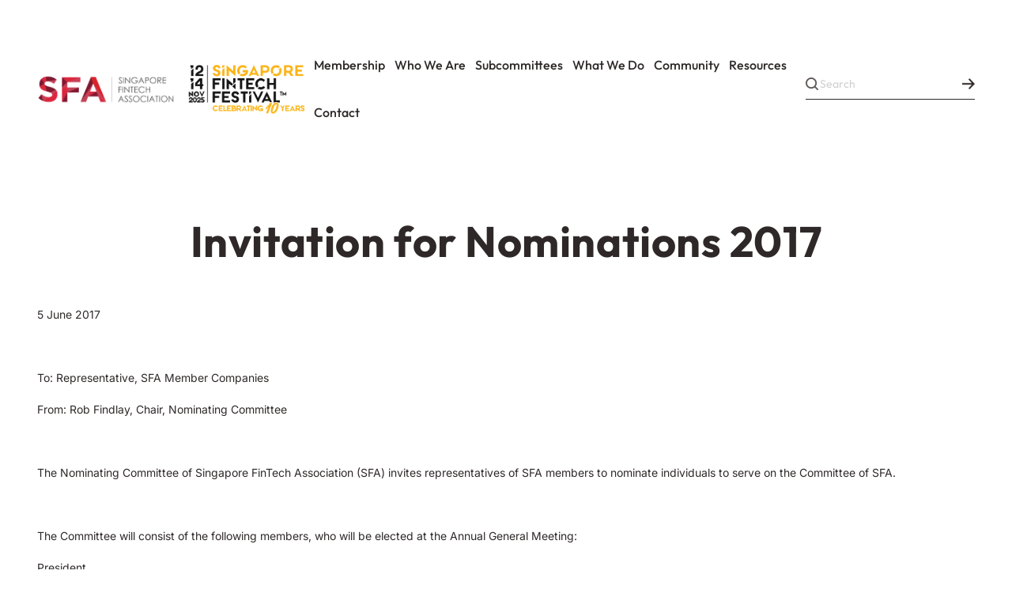

--- FILE ---
content_type: text/html; charset=UTF-8
request_url: https://singaporefintech.org/news/invitation-for-nominations-2017/
body_size: 29851
content:
<!DOCTYPE html>
<html lang="en-US">
<head><meta charset="UTF-8"><script>if(navigator.userAgent.match(/MSIE|Internet Explorer/i)||navigator.userAgent.match(/Trident\/7\..*?rv:11/i)){var href=document.location.href;if(!href.match(/[?&]nowprocket/)){if(href.indexOf("?")==-1){if(href.indexOf("#")==-1){document.location.href=href+"?nowprocket=1"}else{document.location.href=href.replace("#","?nowprocket=1#")}}else{if(href.indexOf("#")==-1){document.location.href=href+"&nowprocket=1"}else{document.location.href=href.replace("#","&nowprocket=1#")}}}}</script><script>(()=>{class RocketLazyLoadScripts{constructor(){this.v="2.0.4",this.userEvents=["keydown","keyup","mousedown","mouseup","mousemove","mouseover","mouseout","touchmove","touchstart","touchend","touchcancel","wheel","click","dblclick","input"],this.attributeEvents=["onblur","onclick","oncontextmenu","ondblclick","onfocus","onmousedown","onmouseenter","onmouseleave","onmousemove","onmouseout","onmouseover","onmouseup","onmousewheel","onscroll","onsubmit"]}async t(){this.i(),this.o(),/iP(ad|hone)/.test(navigator.userAgent)&&this.h(),this.u(),this.l(this),this.m(),this.k(this),this.p(this),this._(),await Promise.all([this.R(),this.L()]),this.lastBreath=Date.now(),this.S(this),this.P(),this.D(),this.O(),this.M(),await this.C(this.delayedScripts.normal),await this.C(this.delayedScripts.defer),await this.C(this.delayedScripts.async),await this.T(),await this.F(),await this.j(),await this.A(),window.dispatchEvent(new Event("rocket-allScriptsLoaded")),this.everythingLoaded=!0,this.lastTouchEnd&&await new Promise(t=>setTimeout(t,500-Date.now()+this.lastTouchEnd)),this.I(),this.H(),this.U(),this.W()}i(){this.CSPIssue=sessionStorage.getItem("rocketCSPIssue"),document.addEventListener("securitypolicyviolation",t=>{this.CSPIssue||"script-src-elem"!==t.violatedDirective||"data"!==t.blockedURI||(this.CSPIssue=!0,sessionStorage.setItem("rocketCSPIssue",!0))},{isRocket:!0})}o(){window.addEventListener("pageshow",t=>{this.persisted=t.persisted,this.realWindowLoadedFired=!0},{isRocket:!0}),window.addEventListener("pagehide",()=>{this.onFirstUserAction=null},{isRocket:!0})}h(){let t;function e(e){t=e}window.addEventListener("touchstart",e,{isRocket:!0}),window.addEventListener("touchend",function i(o){o.changedTouches[0]&&t.changedTouches[0]&&Math.abs(o.changedTouches[0].pageX-t.changedTouches[0].pageX)<10&&Math.abs(o.changedTouches[0].pageY-t.changedTouches[0].pageY)<10&&o.timeStamp-t.timeStamp<200&&(window.removeEventListener("touchstart",e,{isRocket:!0}),window.removeEventListener("touchend",i,{isRocket:!0}),"INPUT"===o.target.tagName&&"text"===o.target.type||(o.target.dispatchEvent(new TouchEvent("touchend",{target:o.target,bubbles:!0})),o.target.dispatchEvent(new MouseEvent("mouseover",{target:o.target,bubbles:!0})),o.target.dispatchEvent(new PointerEvent("click",{target:o.target,bubbles:!0,cancelable:!0,detail:1,clientX:o.changedTouches[0].clientX,clientY:o.changedTouches[0].clientY})),event.preventDefault()))},{isRocket:!0})}q(t){this.userActionTriggered||("mousemove"!==t.type||this.firstMousemoveIgnored?"keyup"===t.type||"mouseover"===t.type||"mouseout"===t.type||(this.userActionTriggered=!0,this.onFirstUserAction&&this.onFirstUserAction()):this.firstMousemoveIgnored=!0),"click"===t.type&&t.preventDefault(),t.stopPropagation(),t.stopImmediatePropagation(),"touchstart"===this.lastEvent&&"touchend"===t.type&&(this.lastTouchEnd=Date.now()),"click"===t.type&&(this.lastTouchEnd=0),this.lastEvent=t.type,t.composedPath&&t.composedPath()[0].getRootNode()instanceof ShadowRoot&&(t.rocketTarget=t.composedPath()[0]),this.savedUserEvents.push(t)}u(){this.savedUserEvents=[],this.userEventHandler=this.q.bind(this),this.userEvents.forEach(t=>window.addEventListener(t,this.userEventHandler,{passive:!1,isRocket:!0})),document.addEventListener("visibilitychange",this.userEventHandler,{isRocket:!0})}U(){this.userEvents.forEach(t=>window.removeEventListener(t,this.userEventHandler,{passive:!1,isRocket:!0})),document.removeEventListener("visibilitychange",this.userEventHandler,{isRocket:!0}),this.savedUserEvents.forEach(t=>{(t.rocketTarget||t.target).dispatchEvent(new window[t.constructor.name](t.type,t))})}m(){const t="return false",e=Array.from(this.attributeEvents,t=>"data-rocket-"+t),i="["+this.attributeEvents.join("],[")+"]",o="[data-rocket-"+this.attributeEvents.join("],[data-rocket-")+"]",s=(e,i,o)=>{o&&o!==t&&(e.setAttribute("data-rocket-"+i,o),e["rocket"+i]=new Function("event",o),e.setAttribute(i,t))};new MutationObserver(t=>{for(const n of t)"attributes"===n.type&&(n.attributeName.startsWith("data-rocket-")||this.everythingLoaded?n.attributeName.startsWith("data-rocket-")&&this.everythingLoaded&&this.N(n.target,n.attributeName.substring(12)):s(n.target,n.attributeName,n.target.getAttribute(n.attributeName))),"childList"===n.type&&n.addedNodes.forEach(t=>{if(t.nodeType===Node.ELEMENT_NODE)if(this.everythingLoaded)for(const i of[t,...t.querySelectorAll(o)])for(const t of i.getAttributeNames())e.includes(t)&&this.N(i,t.substring(12));else for(const e of[t,...t.querySelectorAll(i)])for(const t of e.getAttributeNames())this.attributeEvents.includes(t)&&s(e,t,e.getAttribute(t))})}).observe(document,{subtree:!0,childList:!0,attributeFilter:[...this.attributeEvents,...e]})}I(){this.attributeEvents.forEach(t=>{document.querySelectorAll("[data-rocket-"+t+"]").forEach(e=>{this.N(e,t)})})}N(t,e){const i=t.getAttribute("data-rocket-"+e);i&&(t.setAttribute(e,i),t.removeAttribute("data-rocket-"+e))}k(t){Object.defineProperty(HTMLElement.prototype,"onclick",{get(){return this.rocketonclick||null},set(e){this.rocketonclick=e,this.setAttribute(t.everythingLoaded?"onclick":"data-rocket-onclick","this.rocketonclick(event)")}})}S(t){function e(e,i){let o=e[i];e[i]=null,Object.defineProperty(e,i,{get:()=>o,set(s){t.everythingLoaded?o=s:e["rocket"+i]=o=s}})}e(document,"onreadystatechange"),e(window,"onload"),e(window,"onpageshow");try{Object.defineProperty(document,"readyState",{get:()=>t.rocketReadyState,set(e){t.rocketReadyState=e},configurable:!0}),document.readyState="loading"}catch(t){console.log("WPRocket DJE readyState conflict, bypassing")}}l(t){this.originalAddEventListener=EventTarget.prototype.addEventListener,this.originalRemoveEventListener=EventTarget.prototype.removeEventListener,this.savedEventListeners=[],EventTarget.prototype.addEventListener=function(e,i,o){o&&o.isRocket||!t.B(e,this)&&!t.userEvents.includes(e)||t.B(e,this)&&!t.userActionTriggered||e.startsWith("rocket-")||t.everythingLoaded?t.originalAddEventListener.call(this,e,i,o):(t.savedEventListeners.push({target:this,remove:!1,type:e,func:i,options:o}),"mouseenter"!==e&&"mouseleave"!==e||t.originalAddEventListener.call(this,e,t.savedUserEvents.push,o))},EventTarget.prototype.removeEventListener=function(e,i,o){o&&o.isRocket||!t.B(e,this)&&!t.userEvents.includes(e)||t.B(e,this)&&!t.userActionTriggered||e.startsWith("rocket-")||t.everythingLoaded?t.originalRemoveEventListener.call(this,e,i,o):t.savedEventListeners.push({target:this,remove:!0,type:e,func:i,options:o})}}J(t,e){this.savedEventListeners=this.savedEventListeners.filter(i=>{let o=i.type,s=i.target||window;return e!==o||t!==s||(this.B(o,s)&&(i.type="rocket-"+o),this.$(i),!1)})}H(){EventTarget.prototype.addEventListener=this.originalAddEventListener,EventTarget.prototype.removeEventListener=this.originalRemoveEventListener,this.savedEventListeners.forEach(t=>this.$(t))}$(t){t.remove?this.originalRemoveEventListener.call(t.target,t.type,t.func,t.options):this.originalAddEventListener.call(t.target,t.type,t.func,t.options)}p(t){let e;function i(e){return t.everythingLoaded?e:e.split(" ").map(t=>"load"===t||t.startsWith("load.")?"rocket-jquery-load":t).join(" ")}function o(o){function s(e){const s=o.fn[e];o.fn[e]=o.fn.init.prototype[e]=function(){return this[0]===window&&t.userActionTriggered&&("string"==typeof arguments[0]||arguments[0]instanceof String?arguments[0]=i(arguments[0]):"object"==typeof arguments[0]&&Object.keys(arguments[0]).forEach(t=>{const e=arguments[0][t];delete arguments[0][t],arguments[0][i(t)]=e})),s.apply(this,arguments),this}}if(o&&o.fn&&!t.allJQueries.includes(o)){const e={DOMContentLoaded:[],"rocket-DOMContentLoaded":[]};for(const t in e)document.addEventListener(t,()=>{e[t].forEach(t=>t())},{isRocket:!0});o.fn.ready=o.fn.init.prototype.ready=function(i){function s(){parseInt(o.fn.jquery)>2?setTimeout(()=>i.bind(document)(o)):i.bind(document)(o)}return"function"==typeof i&&(t.realDomReadyFired?!t.userActionTriggered||t.fauxDomReadyFired?s():e["rocket-DOMContentLoaded"].push(s):e.DOMContentLoaded.push(s)),o([])},s("on"),s("one"),s("off"),t.allJQueries.push(o)}e=o}t.allJQueries=[],o(window.jQuery),Object.defineProperty(window,"jQuery",{get:()=>e,set(t){o(t)}})}P(){const t=new Map;document.write=document.writeln=function(e){const i=document.currentScript,o=document.createRange(),s=i.parentElement;let n=t.get(i);void 0===n&&(n=i.nextSibling,t.set(i,n));const c=document.createDocumentFragment();o.setStart(c,0),c.appendChild(o.createContextualFragment(e)),s.insertBefore(c,n)}}async R(){return new Promise(t=>{this.userActionTriggered?t():this.onFirstUserAction=t})}async L(){return new Promise(t=>{document.addEventListener("DOMContentLoaded",()=>{this.realDomReadyFired=!0,t()},{isRocket:!0})})}async j(){return this.realWindowLoadedFired?Promise.resolve():new Promise(t=>{window.addEventListener("load",t,{isRocket:!0})})}M(){this.pendingScripts=[];this.scriptsMutationObserver=new MutationObserver(t=>{for(const e of t)e.addedNodes.forEach(t=>{"SCRIPT"!==t.tagName||t.noModule||t.isWPRocket||this.pendingScripts.push({script:t,promise:new Promise(e=>{const i=()=>{const i=this.pendingScripts.findIndex(e=>e.script===t);i>=0&&this.pendingScripts.splice(i,1),e()};t.addEventListener("load",i,{isRocket:!0}),t.addEventListener("error",i,{isRocket:!0}),setTimeout(i,1e3)})})})}),this.scriptsMutationObserver.observe(document,{childList:!0,subtree:!0})}async F(){await this.X(),this.pendingScripts.length?(await this.pendingScripts[0].promise,await this.F()):this.scriptsMutationObserver.disconnect()}D(){this.delayedScripts={normal:[],async:[],defer:[]},document.querySelectorAll("script[type$=rocketlazyloadscript]").forEach(t=>{t.hasAttribute("data-rocket-src")?t.hasAttribute("async")&&!1!==t.async?this.delayedScripts.async.push(t):t.hasAttribute("defer")&&!1!==t.defer||"module"===t.getAttribute("data-rocket-type")?this.delayedScripts.defer.push(t):this.delayedScripts.normal.push(t):this.delayedScripts.normal.push(t)})}async _(){await this.L();let t=[];document.querySelectorAll("script[type$=rocketlazyloadscript][data-rocket-src]").forEach(e=>{let i=e.getAttribute("data-rocket-src");if(i&&!i.startsWith("data:")){i.startsWith("//")&&(i=location.protocol+i);try{const o=new URL(i).origin;o!==location.origin&&t.push({src:o,crossOrigin:e.crossOrigin||"module"===e.getAttribute("data-rocket-type")})}catch(t){}}}),t=[...new Map(t.map(t=>[JSON.stringify(t),t])).values()],this.Y(t,"preconnect")}async G(t){if(await this.K(),!0!==t.noModule||!("noModule"in HTMLScriptElement.prototype))return new Promise(e=>{let i;function o(){(i||t).setAttribute("data-rocket-status","executed"),e()}try{if(navigator.userAgent.includes("Firefox/")||""===navigator.vendor||this.CSPIssue)i=document.createElement("script"),[...t.attributes].forEach(t=>{let e=t.nodeName;"type"!==e&&("data-rocket-type"===e&&(e="type"),"data-rocket-src"===e&&(e="src"),i.setAttribute(e,t.nodeValue))}),t.text&&(i.text=t.text),t.nonce&&(i.nonce=t.nonce),i.hasAttribute("src")?(i.addEventListener("load",o,{isRocket:!0}),i.addEventListener("error",()=>{i.setAttribute("data-rocket-status","failed-network"),e()},{isRocket:!0}),setTimeout(()=>{i.isConnected||e()},1)):(i.text=t.text,o()),i.isWPRocket=!0,t.parentNode.replaceChild(i,t);else{const i=t.getAttribute("data-rocket-type"),s=t.getAttribute("data-rocket-src");i?(t.type=i,t.removeAttribute("data-rocket-type")):t.removeAttribute("type"),t.addEventListener("load",o,{isRocket:!0}),t.addEventListener("error",i=>{this.CSPIssue&&i.target.src.startsWith("data:")?(console.log("WPRocket: CSP fallback activated"),t.removeAttribute("src"),this.G(t).then(e)):(t.setAttribute("data-rocket-status","failed-network"),e())},{isRocket:!0}),s?(t.fetchPriority="high",t.removeAttribute("data-rocket-src"),t.src=s):t.src="data:text/javascript;base64,"+window.btoa(unescape(encodeURIComponent(t.text)))}}catch(i){t.setAttribute("data-rocket-status","failed-transform"),e()}});t.setAttribute("data-rocket-status","skipped")}async C(t){const e=t.shift();return e?(e.isConnected&&await this.G(e),this.C(t)):Promise.resolve()}O(){this.Y([...this.delayedScripts.normal,...this.delayedScripts.defer,...this.delayedScripts.async],"preload")}Y(t,e){this.trash=this.trash||[];let i=!0;var o=document.createDocumentFragment();t.forEach(t=>{const s=t.getAttribute&&t.getAttribute("data-rocket-src")||t.src;if(s&&!s.startsWith("data:")){const n=document.createElement("link");n.href=s,n.rel=e,"preconnect"!==e&&(n.as="script",n.fetchPriority=i?"high":"low"),t.getAttribute&&"module"===t.getAttribute("data-rocket-type")&&(n.crossOrigin=!0),t.crossOrigin&&(n.crossOrigin=t.crossOrigin),t.integrity&&(n.integrity=t.integrity),t.nonce&&(n.nonce=t.nonce),o.appendChild(n),this.trash.push(n),i=!1}}),document.head.appendChild(o)}W(){this.trash.forEach(t=>t.remove())}async T(){try{document.readyState="interactive"}catch(t){}this.fauxDomReadyFired=!0;try{await this.K(),this.J(document,"readystatechange"),document.dispatchEvent(new Event("rocket-readystatechange")),await this.K(),document.rocketonreadystatechange&&document.rocketonreadystatechange(),await this.K(),this.J(document,"DOMContentLoaded"),document.dispatchEvent(new Event("rocket-DOMContentLoaded")),await this.K(),this.J(window,"DOMContentLoaded"),window.dispatchEvent(new Event("rocket-DOMContentLoaded"))}catch(t){console.error(t)}}async A(){try{document.readyState="complete"}catch(t){}try{await this.K(),this.J(document,"readystatechange"),document.dispatchEvent(new Event("rocket-readystatechange")),await this.K(),document.rocketonreadystatechange&&document.rocketonreadystatechange(),await this.K(),this.J(window,"load"),window.dispatchEvent(new Event("rocket-load")),await this.K(),window.rocketonload&&window.rocketonload(),await this.K(),this.allJQueries.forEach(t=>t(window).trigger("rocket-jquery-load")),await this.K(),this.J(window,"pageshow");const t=new Event("rocket-pageshow");t.persisted=this.persisted,window.dispatchEvent(t),await this.K(),window.rocketonpageshow&&window.rocketonpageshow({persisted:this.persisted})}catch(t){console.error(t)}}async K(){Date.now()-this.lastBreath>45&&(await this.X(),this.lastBreath=Date.now())}async X(){return document.hidden?new Promise(t=>setTimeout(t)):new Promise(t=>requestAnimationFrame(t))}B(t,e){return e===document&&"readystatechange"===t||(e===document&&"DOMContentLoaded"===t||(e===window&&"DOMContentLoaded"===t||(e===window&&"load"===t||e===window&&"pageshow"===t)))}static run(){(new RocketLazyLoadScripts).t()}}RocketLazyLoadScripts.run()})();</script>
    
    <meta name="viewport" content="width=device-width, initial-scale=1, shrink-to-fit=no">
    <link rel="profile" href="http://gmpg.org/xfn/11">
    
    <link rel="preconnect" href="https://fonts.gstatic.com" crossorigin>
    
    
    

    <title>Invitation for Nominations 2017 &#8211; Singapore FinTech Association</title>
<link data-rocket-preload as="style" href="https://fonts.googleapis.com/css2?family=Outfit:wght@300;400;500;600;700&#038;family=Montserrat:wght@700&#038;family=Inter:wght@300;400;500;600;700&#038;display=swap" rel="preload">
<link href="https://fonts.googleapis.com/css2?family=Outfit:wght@300;400;500;600;700&#038;family=Montserrat:wght@700&#038;family=Inter:wght@300;400;500;600;700&#038;display=swap" media="print" onload="this.media=&#039;all&#039;" rel="stylesheet">
<style id="wpr-usedcss">@font-face{font-family:Outfit;font-style:normal;font-weight:300;font-display:swap;src:url(https://fonts.gstatic.com/s/outfit/v15/QGYvz_MVcBeNP4NJtEtq.woff2) format('woff2');unicode-range:U+0000-00FF,U+0131,U+0152-0153,U+02BB-02BC,U+02C6,U+02DA,U+02DC,U+0304,U+0308,U+0329,U+2000-206F,U+20AC,U+2122,U+2191,U+2193,U+2212,U+2215,U+FEFF,U+FFFD}@font-face{font-family:Outfit;font-style:normal;font-weight:400;font-display:swap;src:url(https://fonts.gstatic.com/s/outfit/v15/QGYvz_MVcBeNP4NJtEtq.woff2) format('woff2');unicode-range:U+0000-00FF,U+0131,U+0152-0153,U+02BB-02BC,U+02C6,U+02DA,U+02DC,U+0304,U+0308,U+0329,U+2000-206F,U+20AC,U+2122,U+2191,U+2193,U+2212,U+2215,U+FEFF,U+FFFD}@font-face{font-family:Outfit;font-style:normal;font-weight:500;font-display:swap;src:url(https://fonts.gstatic.com/s/outfit/v15/QGYvz_MVcBeNP4NJtEtq.woff2) format('woff2');unicode-range:U+0000-00FF,U+0131,U+0152-0153,U+02BB-02BC,U+02C6,U+02DA,U+02DC,U+0304,U+0308,U+0329,U+2000-206F,U+20AC,U+2122,U+2191,U+2193,U+2212,U+2215,U+FEFF,U+FFFD}@font-face{font-family:Outfit;font-style:normal;font-weight:600;font-display:swap;src:url(https://fonts.gstatic.com/s/outfit/v15/QGYvz_MVcBeNP4NJtEtq.woff2) format('woff2');unicode-range:U+0000-00FF,U+0131,U+0152-0153,U+02BB-02BC,U+02C6,U+02DA,U+02DC,U+0304,U+0308,U+0329,U+2000-206F,U+20AC,U+2122,U+2191,U+2193,U+2212,U+2215,U+FEFF,U+FFFD}@font-face{font-family:Outfit;font-style:normal;font-weight:700;font-display:swap;src:url(https://fonts.gstatic.com/s/outfit/v15/QGYvz_MVcBeNP4NJtEtq.woff2) format('woff2');unicode-range:U+0000-00FF,U+0131,U+0152-0153,U+02BB-02BC,U+02C6,U+02DA,U+02DC,U+0304,U+0308,U+0329,U+2000-206F,U+20AC,U+2122,U+2191,U+2193,U+2212,U+2215,U+FEFF,U+FFFD}@font-face{font-family:Inter;font-style:normal;font-weight:300;font-display:swap;src:url(https://fonts.gstatic.com/s/inter/v20/UcC73FwrK3iLTeHuS_nVMrMxCp50SjIa1ZL7.woff2) format('woff2');unicode-range:U+0000-00FF,U+0131,U+0152-0153,U+02BB-02BC,U+02C6,U+02DA,U+02DC,U+0304,U+0308,U+0329,U+2000-206F,U+20AC,U+2122,U+2191,U+2193,U+2212,U+2215,U+FEFF,U+FFFD}@font-face{font-family:Inter;font-style:normal;font-weight:400;font-display:swap;src:url(https://fonts.gstatic.com/s/inter/v20/UcC73FwrK3iLTeHuS_nVMrMxCp50SjIa1ZL7.woff2) format('woff2');unicode-range:U+0000-00FF,U+0131,U+0152-0153,U+02BB-02BC,U+02C6,U+02DA,U+02DC,U+0304,U+0308,U+0329,U+2000-206F,U+20AC,U+2122,U+2191,U+2193,U+2212,U+2215,U+FEFF,U+FFFD}@font-face{font-family:Inter;font-style:normal;font-weight:500;font-display:swap;src:url(https://fonts.gstatic.com/s/inter/v20/UcC73FwrK3iLTeHuS_nVMrMxCp50SjIa1ZL7.woff2) format('woff2');unicode-range:U+0000-00FF,U+0131,U+0152-0153,U+02BB-02BC,U+02C6,U+02DA,U+02DC,U+0304,U+0308,U+0329,U+2000-206F,U+20AC,U+2122,U+2191,U+2193,U+2212,U+2215,U+FEFF,U+FFFD}@font-face{font-family:Inter;font-style:normal;font-weight:600;font-display:swap;src:url(https://fonts.gstatic.com/s/inter/v20/UcC73FwrK3iLTeHuS_nVMrMxCp50SjIa1ZL7.woff2) format('woff2');unicode-range:U+0000-00FF,U+0131,U+0152-0153,U+02BB-02BC,U+02C6,U+02DA,U+02DC,U+0304,U+0308,U+0329,U+2000-206F,U+20AC,U+2122,U+2191,U+2193,U+2212,U+2215,U+FEFF,U+FFFD}@font-face{font-family:Inter;font-style:normal;font-weight:700;font-display:swap;src:url(https://fonts.gstatic.com/s/inter/v20/UcC73FwrK3iLTeHuS_nVMrMxCp50SjIa1ZL7.woff2) format('woff2');unicode-range:U+0000-00FF,U+0131,U+0152-0153,U+02BB-02BC,U+02C6,U+02DA,U+02DC,U+0304,U+0308,U+0329,U+2000-206F,U+20AC,U+2122,U+2191,U+2193,U+2212,U+2215,U+FEFF,U+FFFD}img:is([sizes=auto i],[sizes^="auto," i]){contain-intrinsic-size:3000px 1500px}img.emoji{display:inline!important;border:none!important;box-shadow:none!important;height:1em!important;width:1em!important;margin:0 .07em!important;vertical-align:-.1em!important;background:0 0!important;padding:0!important}:root{--wp-admin-theme-color:#3858e9;--wp-admin-theme-color--rgb:56,88,233;--wp-admin-theme-color-darker-10:#2145e6;--wp-admin-theme-color-darker-10--rgb:33,69,230;--wp-admin-theme-color-darker-20:#183ad6;--wp-admin-theme-color-darker-20--rgb:24,58,214;--wp-admin-border-width-focus:2px}:root{--wp-admin-theme-color:#007cba;--wp-admin-theme-color--rgb:0,124,186;--wp-admin-theme-color-darker-10:#006ba1;--wp-admin-theme-color-darker-10--rgb:0,107,161;--wp-admin-theme-color-darker-20:#005a87;--wp-admin-theme-color-darker-20--rgb:0,90,135;--wp-admin-border-width-focus:2px;--wp-block-synced-color:#7a00df;--wp-block-synced-color--rgb:122,0,223;--wp-bound-block-color:var(--wp-block-synced-color)}@media (min-resolution:192dpi){:root{--wp-admin-border-width-focus:1.5px}}:root{--wp--preset--aspect-ratio--square:1;--wp--preset--aspect-ratio--4-3:4/3;--wp--preset--aspect-ratio--3-4:3/4;--wp--preset--aspect-ratio--3-2:3/2;--wp--preset--aspect-ratio--2-3:2/3;--wp--preset--aspect-ratio--16-9:16/9;--wp--preset--aspect-ratio--9-16:9/16;--wp--preset--color--black:#000000;--wp--preset--color--cyan-bluish-gray:#abb8c3;--wp--preset--color--white:#ffffff;--wp--preset--color--pale-pink:#f78da7;--wp--preset--color--vivid-red:#cf2e2e;--wp--preset--color--luminous-vivid-orange:#ff6900;--wp--preset--color--luminous-vivid-amber:#fcb900;--wp--preset--color--light-green-cyan:#7bdcb5;--wp--preset--color--vivid-green-cyan:#00d084;--wp--preset--color--pale-cyan-blue:#8ed1fc;--wp--preset--color--vivid-cyan-blue:#0693e3;--wp--preset--color--vivid-purple:#9b51e0;--wp--preset--gradient--vivid-cyan-blue-to-vivid-purple:linear-gradient(135deg,rgba(6, 147, 227, 1) 0%,rgb(155, 81, 224) 100%);--wp--preset--gradient--light-green-cyan-to-vivid-green-cyan:linear-gradient(135deg,rgb(122, 220, 180) 0%,rgb(0, 208, 130) 100%);--wp--preset--gradient--luminous-vivid-amber-to-luminous-vivid-orange:linear-gradient(135deg,rgba(252, 185, 0, 1) 0%,rgba(255, 105, 0, 1) 100%);--wp--preset--gradient--luminous-vivid-orange-to-vivid-red:linear-gradient(135deg,rgba(255, 105, 0, 1) 0%,rgb(207, 46, 46) 100%);--wp--preset--gradient--very-light-gray-to-cyan-bluish-gray:linear-gradient(135deg,rgb(238, 238, 238) 0%,rgb(169, 184, 195) 100%);--wp--preset--gradient--cool-to-warm-spectrum:linear-gradient(135deg,rgb(74, 234, 220) 0%,rgb(151, 120, 209) 20%,rgb(207, 42, 186) 40%,rgb(238, 44, 130) 60%,rgb(251, 105, 98) 80%,rgb(254, 248, 76) 100%);--wp--preset--gradient--blush-light-purple:linear-gradient(135deg,rgb(255, 206, 236) 0%,rgb(152, 150, 240) 100%);--wp--preset--gradient--blush-bordeaux:linear-gradient(135deg,rgb(254, 205, 165) 0%,rgb(254, 45, 45) 50%,rgb(107, 0, 62) 100%);--wp--preset--gradient--luminous-dusk:linear-gradient(135deg,rgb(255, 203, 112) 0%,rgb(199, 81, 192) 50%,rgb(65, 88, 208) 100%);--wp--preset--gradient--pale-ocean:linear-gradient(135deg,rgb(255, 245, 203) 0%,rgb(182, 227, 212) 50%,rgb(51, 167, 181) 100%);--wp--preset--gradient--electric-grass:linear-gradient(135deg,rgb(202, 248, 128) 0%,rgb(113, 206, 126) 100%);--wp--preset--gradient--midnight:linear-gradient(135deg,rgb(2, 3, 129) 0%,rgb(40, 116, 252) 100%);--wp--preset--font-size--small:13px;--wp--preset--font-size--medium:20px;--wp--preset--font-size--large:36px;--wp--preset--font-size--x-large:42px;--wp--preset--spacing--20:0.44rem;--wp--preset--spacing--30:0.67rem;--wp--preset--spacing--40:1rem;--wp--preset--spacing--50:1.5rem;--wp--preset--spacing--60:2.25rem;--wp--preset--spacing--70:3.38rem;--wp--preset--spacing--80:5.06rem;--wp--preset--shadow--natural:6px 6px 9px rgba(0, 0, 0, .2);--wp--preset--shadow--deep:12px 12px 50px rgba(0, 0, 0, .4);--wp--preset--shadow--sharp:6px 6px 0px rgba(0, 0, 0, .2);--wp--preset--shadow--outlined:6px 6px 0px -3px rgba(255, 255, 255, 1),6px 6px rgba(0, 0, 0, 1);--wp--preset--shadow--crisp:6px 6px 0px rgba(0, 0, 0, 1)}:where(.is-layout-flex){gap:.5em}:where(.is-layout-grid){gap:.5em}:where(.wp-block-post-template.is-layout-flex){gap:1.25em}:where(.wp-block-post-template.is-layout-grid){gap:1.25em}:where(.wp-block-columns.is-layout-flex){gap:2em}:where(.wp-block-columns.is-layout-grid){gap:2em}:root :where(.wp-block-pullquote){font-size:1.5em;line-height:1.6}.yith-infs-loader{text-align:center;margin:10px 0 30px}.yith-infs-loader img{max-width:100%;display:inline-block}.yith-infs-button-wrapper{text-align:center;margin-bottom:10px}.yith-infs-animated{-webkit-animation-duration:1s;animation-duration:1s;-webkit-animation-fill-mode:both;animation-fill-mode:both}@-webkit-keyframes zoomIn{0%{opacity:0;-webkit-transform:scale3d(.3,.3,.3);transform:scale3d(.3,.3,.3)}50%{opacity:1}}@keyframes zoomIn{0%{opacity:0;-webkit-transform:scale3d(.3,.3,.3);-ms-transform:scale3d(.3,.3,.3);transform:scale3d(.3,.3,.3)}50%{opacity:1}}.yith-infs-zoomIn{-webkit-animation-name:zoomIn;animation-name:zoomIn}.lb-loader,.lightbox{text-align:center;line-height:0;position:absolute;left:0}body.lb-disable-scrolling{overflow:hidden}.lightboxOverlay{position:absolute;top:0;left:0;z-index:9999;background-color:#000;opacity:.8;display:none}.lightbox{width:100%;z-index:10000;font-weight:400;outline:0}.lightbox .lb-image{display:block;height:auto;max-width:inherit;max-height:none;border-radius:3px;border:4px solid #fff}.lightbox a img{border:none}.lb-outerContainer{position:relative;width:250px;height:250px;margin:0 auto;border-radius:4px;background-color:#fff}.lb-outerContainer:after{content:"";display:table;clear:both}.lb-loader{top:43%;height:25%;width:100%}.lb-cancel{display:block;width:32px;height:32px;margin:0 auto;background:var(--wpr-bg-850a7d3b-b947-4b41-83e2-2fcbd12b9093) no-repeat}.lb-nav{position:absolute;top:0;left:0;height:100%;width:100%;z-index:10}.lb-nav a{outline:0;background-image:url([data-uri])}.lb-next,.lb-prev{height:100%;cursor:pointer;display:block}.lb-nav a.lb-prev{width:34%;left:0;float:left;background:var(--wpr-bg-e14540d7-181b-4f30-b7fa-9464142d6d3b) left 48% no-repeat;opacity:0;-webkit-transition:opacity .6s;-moz-transition:opacity .6s;-o-transition:opacity .6s;transition:opacity .6s}.lb-nav a.lb-prev:hover{opacity:1}.lb-nav a.lb-next{width:64%;right:0;float:right;background:var(--wpr-bg-3fb92cc6-3019-4030-ba98-f12e6f534b51) right 48% no-repeat;opacity:0;-webkit-transition:opacity .6s;-moz-transition:opacity .6s;-o-transition:opacity .6s;transition:opacity .6s}.lb-nav a.lb-next:hover{opacity:1}.lb-dataContainer{margin:0 auto;padding-top:5px;width:100%;border-bottom-left-radius:4px;border-bottom-right-radius:4px}.lb-dataContainer:after{content:"";display:table;clear:both}.lb-data{padding:0 4px;color:#ccc}.lb-data .lb-details{width:85%;float:left;text-align:left;line-height:1.1em}.lb-data .lb-caption{font-size:13px;font-weight:700;line-height:1em}.lb-data .lb-caption a{color:#4ae}.lb-data .lb-number{display:block;clear:left;padding-bottom:1em;font-size:12px;color:#999}.lb-data .lb-close{display:block;float:right;width:30px;height:30px;background:var(--wpr-bg-259a2b3a-d122-49d3-8494-e184538b9b36) top right no-repeat;text-align:right;outline:0;opacity:.7;-webkit-transition:opacity .2s;-moz-transition:opacity .2s;-o-transition:opacity .2s;transition:opacity .2s}.lb-data .lb-close:hover{cursor:pointer;opacity:1}:root{--blue:#007bff;--indigo:#6610f2;--purple:#6f42c1;--pink:#e83e8c;--red:#dc3545;--orange:#fd7e14;--yellow:#ffc107;--green:#28a745;--teal:#20c997;--cyan:#17a2b8;--white:#fff;--gray:#6c757d;--gray-dark:#343a40;--primary:#CF0A1D;--secondary:#6c757d;--success:#28a745;--info:#17a2b8;--warning:#ffc107;--danger:#dc3545;--light:#f8f9fa;--dark:#343a40;--breakpoint-xs:0;--breakpoint-sm:576px;--breakpoint-md:768px;--breakpoint-lg:992px;--breakpoint-xl:1200px;--breakpoint-xxl:1700px;--font-family-sans-serif:-apple-system,BlinkMacSystemFont,"Segoe UI",Roboto,"Helvetica Neue",Arial,"Noto Sans","Liberation Sans",sans-serif,"Apple Color Emoji","Segoe UI Emoji","Segoe UI Symbol","Noto Color Emoji";--font-family-monospace:SFMono-Regular,Menlo,Monaco,Consolas,"Liberation Mono","Courier New",monospace}*,::after,::before{box-sizing:border-box}html{font-family:sans-serif;line-height:1.15;-webkit-text-size-adjust:100%;-webkit-tap-highlight-color:transparent}footer,header,main,nav,section{display:block}body{margin:0;font-family:-apple-system,BlinkMacSystemFont,"Segoe UI",Roboto,"Helvetica Neue",Arial,"Noto Sans","Liberation Sans",sans-serif,"Apple Color Emoji","Segoe UI Emoji","Segoe UI Symbol","Noto Color Emoji";font-size:1rem;font-weight:400;line-height:1.5;color:#212529;text-align:left;background-color:#fff}[tabindex="-1"]:focus:not(:focus-visible){outline:0!important}h1,h2,h3{margin-top:0;margin-bottom:.5rem}p{margin-top:0;margin-bottom:1rem}ol,ul{margin-top:0;margin-bottom:1rem}ol ol,ol ul,ul ol,ul ul{margin-bottom:0}strong{font-weight:bolder}a{color:#cf0a1d;text-decoration:none;background-color:transparent}a:hover{color:#860613;text-decoration:underline}a:not([href]):not([class]){color:inherit;text-decoration:none}a:not([href]):not([class]):hover{color:inherit;text-decoration:none}code{font-family:SFMono-Regular,Menlo,Monaco,Consolas,"Liberation Mono","Courier New",monospace;font-size:1em}img{vertical-align:middle;border-style:none}svg{overflow:hidden;vertical-align:middle}table{border-collapse:collapse}label{display:inline-block;margin-bottom:.5rem}button{border-radius:0}button:focus:not(:focus-visible){outline:0}button,input,optgroup,select,textarea{margin:0;font-family:inherit;font-size:inherit;line-height:inherit}button,input{overflow:visible}button,select{text-transform:none}[role=button]{cursor:pointer}select{word-wrap:normal}[type=button],[type=reset],[type=submit],button{-webkit-appearance:button}[type=button]:not(:disabled),[type=reset]:not(:disabled),[type=submit]:not(:disabled),button:not(:disabled){cursor:pointer}[type=button]::-moz-focus-inner,[type=reset]::-moz-focus-inner,[type=submit]::-moz-focus-inner,button::-moz-focus-inner{padding:0;border-style:none}input[type=checkbox],input[type=radio]{box-sizing:border-box;padding:0}textarea{overflow:auto;resize:vertical}fieldset{min-width:0;padding:0;margin:0;border:0}legend{display:block;width:100%;max-width:100%;padding:0;margin-bottom:.5rem;font-size:1.5rem;line-height:inherit;color:inherit;white-space:normal}progress{vertical-align:baseline}[type=number]::-webkit-inner-spin-button,[type=number]::-webkit-outer-spin-button{height:auto}[type=search]{outline-offset:-2px;-webkit-appearance:none}[type=search]::-webkit-search-decoration{-webkit-appearance:none}::-webkit-file-upload-button{font:inherit;-webkit-appearance:button}template{display:none}[hidden]{display:none!important}h1,h2,h3{margin-bottom:.5rem;font-weight:500;line-height:1.2}h1{font-size:2.5rem}h2{font-size:2rem}h3{font-size:1.75rem}.img-fluid{max-width:100%;height:auto}code{font-size:87.5%;color:#e83e8c;word-wrap:break-word}a>code{color:inherit}.container{width:100%;padding-right:15px;padding-left:15px;margin-right:auto;margin-left:auto}@media (min-width:576px){.container{max-width:540px}}@media (min-width:768px){.container{max-width:720px}}@media (min-width:992px){.container{max-width:960px}}@media (min-width:1200px){.container{max-width:1140px}}@media (min-width:1700px){.container{max-width:1584px}}.row{display:flex;flex-wrap:wrap;margin-right:-15px;margin-left:-15px}.col-12,.col-lg-4,.col-lg-5,.col-lg-7{position:relative;width:100%;padding-right:15px;padding-left:15px}.col-12{flex:0 0 100%;max-width:100%}@media (min-width:992px){.col-lg-4{flex:0 0 33.33333%;max-width:33.33333%}.col-lg-5{flex:0 0 41.66667%;max-width:41.66667%}.col-lg-7{flex:0 0 58.33333%;max-width:58.33333%}}.table{width:100%;margin-bottom:1rem;color:#212529}.table tbody+tbody{border-top:2px solid #dee2e6}.btn{display:inline-block;font-weight:400;color:#212529;text-align:center;vertical-align:middle;-webkit-user-select:none;-moz-user-select:none;user-select:none;background-color:transparent;border:1px solid transparent;padding:.375rem .75rem;font-size:1rem;line-height:1.5;border-radius:.25rem;transition:color .15s ease-in-out,background-color .15s ease-in-out,border-color .15s ease-in-out,box-shadow .15s ease-in-out}@media (prefers-reduced-motion:reduce){.btn{transition:none}}.btn:hover{color:#212529;text-decoration:none}.btn.focus,.btn:focus{outline:0;box-shadow:0 0 0 .2rem rgba(207,10,29,.25)}.btn.disabled,.btn:disabled{opacity:.65}.btn:not(:disabled):not(.disabled){cursor:pointer}a.btn.disabled,fieldset:disabled a.btn{pointer-events:none}.btn-primary{color:#fff;background-color:#cf0a1d;border-color:#cf0a1d}.btn-primary:hover{color:#fff;background-color:#ab0818;border-color:#9e0816}.btn-primary.focus,.btn-primary:focus{color:#fff;background-color:#ab0818;border-color:#9e0816;box-shadow:0 0 0 .2rem rgba(214,47,63,.5)}.btn-primary.disabled,.btn-primary:disabled{color:#fff;background-color:#cf0a1d;border-color:#cf0a1d}.btn-primary:not(:disabled):not(.disabled).active,.btn-primary:not(:disabled):not(.disabled):active,.show>.btn-primary.dropdown-toggle{color:#fff;background-color:#9e0816;border-color:#920714}.btn-primary:not(:disabled):not(.disabled).active:focus,.btn-primary:not(:disabled):not(.disabled):active:focus,.show>.btn-primary.dropdown-toggle:focus{box-shadow:0 0 0 .2rem rgba(214,47,63,.5)}.btn-outline-primary{color:#cf0a1d;border-color:#cf0a1d}.btn-outline-primary:hover{color:#fff;background-color:#cf0a1d;border-color:#cf0a1d}.btn-outline-primary.focus,.btn-outline-primary:focus{box-shadow:0 0 0 .2rem rgba(207,10,29,.5)}.btn-outline-primary.disabled,.btn-outline-primary:disabled{color:#cf0a1d;background-color:transparent}.btn-outline-primary:not(:disabled):not(.disabled).active,.btn-outline-primary:not(:disabled):not(.disabled):active,.show>.btn-outline-primary.dropdown-toggle{color:#fff;background-color:#cf0a1d;border-color:#cf0a1d}.btn-outline-primary:not(:disabled):not(.disabled).active:focus,.btn-outline-primary:not(:disabled):not(.disabled):active:focus,.show>.btn-outline-primary.dropdown-toggle:focus{box-shadow:0 0 0 .2rem rgba(207,10,29,.5)}.fade{transition:opacity .15s linear}@media (prefers-reduced-motion:reduce){.fade{transition:none}}.fade:not(.show){opacity:0}.collapse:not(.show){display:none}.collapsing{position:relative;height:0;overflow:hidden;transition:height .35s ease}.collapsing.width{width:0;height:auto;transition:width .35s ease}.dropdown,.dropleft,.dropright,.dropup{position:relative}.dropdown-toggle{white-space:nowrap}.dropdown-toggle::after{display:inline-block;margin-left:.255em;vertical-align:.255em;content:"";border-top:.3em solid;border-right:.3em solid transparent;border-bottom:0;border-left:.3em solid transparent}.dropdown-toggle:empty::after{margin-left:0}.dropdown-menu{position:absolute;top:100%;left:0;z-index:1000;display:none;float:left;min-width:10rem;padding:.5rem 0;margin:.125rem 0 0;font-size:1rem;color:#212529;text-align:left;list-style:none;background-color:#fff;background-clip:padding-box;border:1px solid rgba(0,0,0,.15);border-radius:.25rem}.dropdown-menu-right{right:0;left:auto}.dropup .dropdown-menu{top:auto;bottom:100%;margin-top:0;margin-bottom:.125rem}.dropup .dropdown-toggle::after{display:inline-block;margin-left:.255em;vertical-align:.255em;content:"";border-top:0;border-right:.3em solid transparent;border-bottom:.3em solid;border-left:.3em solid transparent}.dropup .dropdown-toggle:empty::after{margin-left:0}.dropright .dropdown-menu{top:0;right:auto;left:100%;margin-top:0;margin-left:.125rem}.dropright .dropdown-toggle::after{display:inline-block;margin-left:.255em;vertical-align:.255em;content:"";border-top:.3em solid transparent;border-right:0;border-bottom:.3em solid transparent;border-left:.3em solid}.dropright .dropdown-toggle:empty::after{margin-left:0}.dropright .dropdown-toggle::after{vertical-align:0}.dropleft .dropdown-menu{top:0;right:100%;left:auto;margin-top:0;margin-right:.125rem}.dropleft .dropdown-toggle::after{display:inline-block;margin-left:.255em;vertical-align:.255em;content:""}.dropleft .dropdown-toggle::after{display:none}.dropleft .dropdown-toggle::before{display:inline-block;margin-right:.255em;vertical-align:.255em;content:"";border-top:.3em solid transparent;border-right:.3em solid;border-bottom:.3em solid transparent}.dropleft .dropdown-toggle:empty::after{margin-left:0}.dropleft .dropdown-toggle::before{vertical-align:0}.dropdown-menu[x-placement^=bottom],.dropdown-menu[x-placement^=left],.dropdown-menu[x-placement^=right],.dropdown-menu[x-placement^=top]{right:auto;bottom:auto}.dropdown-item{display:block;width:100%;padding:.25rem 1.5rem;clear:both;font-weight:400;color:#212529;text-align:inherit;white-space:nowrap;background-color:transparent;border:0}.dropdown-item:focus,.dropdown-item:hover{color:#16181b;text-decoration:none;background-color:#e9ecef}.dropdown-item.active,.dropdown-item:active{color:#fff;text-decoration:none;background-color:#cf0a1d}.dropdown-item.disabled,.dropdown-item:disabled{color:#adb5bd;pointer-events:none;background-color:transparent}.dropdown-menu.show{display:block}.nav-link{display:block;padding:.5rem 1rem}.nav-link:focus,.nav-link:hover{text-decoration:none}.nav-link.disabled{color:#6c757d;pointer-events:none;cursor:default}.navbar{position:relative;display:flex;flex-wrap:wrap;align-items:center;justify-content:space-between;padding:.5rem 1rem}.navbar .container{display:flex;flex-wrap:wrap;align-items:center;justify-content:space-between}.navbar-brand{display:inline-block;padding-top:.3125rem;padding-bottom:.3125rem;margin-right:1rem;font-size:1.25rem;line-height:inherit;white-space:nowrap}.navbar-brand:focus,.navbar-brand:hover{text-decoration:none}.navbar-nav{display:flex;flex-direction:column;padding-left:0;margin-bottom:0;list-style:none}.navbar-nav .nav-link{padding-right:0;padding-left:0}.navbar-nav .dropdown-menu{position:static;float:none}.pagination{display:flex;padding-left:0;list-style:none;border-radius:.25rem}.alert{position:relative;padding:.75rem 1.25rem;margin-bottom:1rem;border:1px solid transparent;border-radius:.25rem}.progress{display:flex;height:1rem;overflow:hidden;line-height:0;font-size:.75rem;background-color:#e9ecef;border-radius:.25rem}.list-group{display:flex;flex-direction:column;padding-left:0;margin-bottom:0;border-radius:.25rem}.list-group-item{position:relative;display:block;padding:.75rem 1.25rem;background-color:#fff;border:1px solid rgba(0,0,0,.125)}.list-group-item:first-child{border-top-left-radius:inherit;border-top-right-radius:inherit}.list-group-item:last-child{border-bottom-right-radius:inherit;border-bottom-left-radius:inherit}.list-group-item.disabled,.list-group-item:disabled{color:#6c757d;pointer-events:none;background-color:#fff}.list-group-item.active{z-index:2;color:#fff;background-color:#cf0a1d;border-color:#cf0a1d}.list-group-item+.list-group-item{border-top-width:0}.list-group-item+.list-group-item.active{margin-top:-1px;border-top-width:1px}.close{float:right;font-size:1.5rem;font-weight:700;line-height:1;color:#000;text-shadow:0 1px 0 #fff;opacity:.5}.close:hover{color:#000;text-decoration:none}.close:not(:disabled):not(.disabled):focus,.close:not(:disabled):not(.disabled):hover{opacity:.75}button.close{padding:0;background-color:transparent;border:0}a.close.disabled{pointer-events:none}.toast{flex-basis:350px;max-width:350px;font-size:.875rem;background-color:rgba(255,255,255,.85);background-clip:padding-box;border:1px solid rgba(0,0,0,.1);box-shadow:0 .25rem .75rem rgba(0,0,0,.1);opacity:0;border-radius:.25rem}.toast:not(:last-child){margin-bottom:.75rem}.toast.showing{opacity:1}.toast.show{display:block;opacity:1}.toast.hide{display:none}.modal-open{overflow:hidden}.modal-open .modal{overflow-x:hidden;overflow-y:auto}.modal{position:fixed;top:0;left:0;z-index:1050;display:none;width:100%;height:100%;overflow:hidden;outline:0}.modal-dialog{position:relative;width:auto;margin:.5rem;pointer-events:none}.modal.fade .modal-dialog{transition:transform .3s ease-out;transform:translate(0,-50px)}@media (prefers-reduced-motion:reduce){.collapsing{transition:none}.collapsing.width{transition:none}.modal.fade .modal-dialog{transition:none}}.modal.show .modal-dialog{transform:none}.modal.modal-static .modal-dialog{transform:scale(1.02)}.modal-dialog-scrollable{display:flex;max-height:calc(100% - 1rem)}.modal-dialog-scrollable .modal-body{overflow-y:auto}.modal-backdrop{position:fixed;top:0;left:0;z-index:1040;width:100vw;height:100vh;background-color:#000}.modal-backdrop.fade{opacity:0}.modal-backdrop.show{opacity:.5}.modal-body{position:relative;flex:1 1 auto;padding:1rem}.modal-scrollbar-measure{position:absolute;top:-9999px;width:50px;height:50px;overflow:scroll}@media (min-width:576px){.modal-dialog{max-width:500px;margin:1.75rem auto}.modal-dialog-scrollable{max-height:calc(100% - 3.5rem)}}.tooltip{position:absolute;z-index:1070;display:block;margin:0;font-family:-apple-system,BlinkMacSystemFont,"Segoe UI",Roboto,"Helvetica Neue",Arial,"Noto Sans","Liberation Sans",sans-serif,"Apple Color Emoji","Segoe UI Emoji","Segoe UI Symbol","Noto Color Emoji";font-style:normal;font-weight:400;line-height:1.5;text-align:left;text-align:start;text-decoration:none;text-shadow:none;text-transform:none;letter-spacing:normal;word-break:normal;white-space:normal;word-spacing:normal;line-break:auto;font-size:.875rem;word-wrap:break-word;opacity:0}.tooltip.show{opacity:.9}.tooltip .arrow{position:absolute;display:block;width:.8rem;height:.4rem}.tooltip .arrow::before{position:absolute;content:"";border-color:transparent;border-style:solid}.tooltip-inner{max-width:200px;padding:.25rem .5rem;color:#fff;text-align:center;background-color:#000;border-radius:.25rem}.popover{position:absolute;top:0;left:0;z-index:1060;display:block;max-width:276px;font-family:-apple-system,BlinkMacSystemFont,"Segoe UI",Roboto,"Helvetica Neue",Arial,"Noto Sans","Liberation Sans",sans-serif,"Apple Color Emoji","Segoe UI Emoji","Segoe UI Symbol","Noto Color Emoji";font-style:normal;font-weight:400;line-height:1.5;text-align:left;text-align:start;text-decoration:none;text-shadow:none;text-transform:none;letter-spacing:normal;word-break:normal;white-space:normal;word-spacing:normal;line-break:auto;font-size:.875rem;word-wrap:break-word;background-color:#fff;background-clip:padding-box;border:1px solid rgba(0,0,0,.2);border-radius:.3rem}.popover .arrow{position:absolute;display:block;width:1rem;height:.5rem;margin:0 .3rem}.popover .arrow::after,.popover .arrow::before{position:absolute;display:block;content:"";border-color:transparent;border-style:solid}.popover-header{padding:.5rem .75rem;margin-bottom:0;font-size:1rem;background-color:#f7f7f7;border-bottom:1px solid #ebebeb;border-top-left-radius:calc(.3rem - 1px);border-top-right-radius:calc(.3rem - 1px)}.popover-header:empty{display:none}.popover-body{padding:.5rem .75rem;color:#212529}.carousel{position:relative}.carousel.pointer-event{touch-action:pan-y}.carousel-item{position:relative;display:none;float:left;width:100%;margin-right:-100%;-webkit-backface-visibility:hidden;backface-visibility:hidden;transition:transform .6s ease-in-out}.carousel-item-next,.carousel-item-prev,.carousel-item.active{display:block}.active.carousel-item-right,.carousel-item-next:not(.carousel-item-left){transform:translateX(100%)}.active.carousel-item-left,.carousel-item-prev:not(.carousel-item-right){transform:translateX(-100%)}.carousel-indicators{position:absolute;right:0;bottom:0;left:0;z-index:15;display:flex;justify-content:center;padding-left:0;margin-right:15%;margin-left:15%;list-style:none}.carousel-indicators li{box-sizing:content-box;flex:0 1 auto;width:30px;height:3px;margin-right:3px;margin-left:3px;text-indent:-999px;cursor:pointer;background-color:#fff;background-clip:padding-box;border-top:10px solid transparent;border-bottom:10px solid transparent;opacity:.5;transition:opacity .6s ease}@media (prefers-reduced-motion:reduce){.carousel-item{transition:none}.carousel-indicators li{transition:none}}.carousel-indicators .active{opacity:1}.border{border:1px solid #dee2e6!important}.d-flex{display:flex!important}.flex-column{flex-direction:column!important}.justify-content-between{justify-content:space-between!important}.position-static{position:static!important}@supports (position:sticky){.sticky-top{position:sticky;top:0;z-index:1020}}.h-100{height:100%!important}.text-center{text-align:center!important}.visible{visibility:visible!important}@media print{*,::after,::before{text-shadow:none!important;box-shadow:none!important}a:not(.btn){text-decoration:underline}img,tr{page-break-inside:avoid}h2,h3,p{orphans:3;widows:3}h2,h3{page-break-after:avoid}@page{size:a3}body{min-width:992px!important}.container{min-width:992px!important}.navbar{display:none}.table{border-collapse:collapse!important}}.slide-menu{position:fixed;width:320px;max-width:100%;height:100vh;top:0;right:0;display:none;overflow:hidden;box-sizing:border-box;transform:translateX(100%);overflow-y:auto;z-index:1000}.slide-menu{transition:transform .3s ease-in-out;will-change:transform}.slide-menu ul{position:relative;width:100%;margin:0;padding-left:0;list-style:none}.slide-menu ul ul{position:absolute;top:0;left:100%;display:none}.slide-menu ul a{display:block}.slide-menu a{cursor:pointer}:root{--swiper-theme-color:#007aff}.swiper,swiper-container{margin-left:auto;margin-right:auto;position:relative;overflow:hidden;list-style:none;padding:0;z-index:1;display:block}.swiper-wrapper{position:relative;width:100%;height:100%;z-index:1;display:flex;transition-property:transform;transition-timing-function:var(--swiper-wrapper-transition-timing-function,initial);box-sizing:content-box}.swiper-wrapper{transform:translate3d(0,0,0)}.swiper-slide,swiper-slide{flex-shrink:0;width:100%;height:100%;position:relative;transition-property:transform;display:block}.swiper-lazy-preloader{width:42px;height:42px;position:absolute;left:50%;top:50%;margin-left:-21px;margin-top:-21px;z-index:10;transform-origin:50%;box-sizing:border-box;border:4px solid var(--swiper-preloader-color,var(--swiper-theme-color));border-radius:50%;border-top-color:transparent}.swiper:not(.swiper-watch-progress) .swiper-lazy-preloader,swiper-container:not(.swiper-watch-progress) .swiper-lazy-preloader{animation:1s linear infinite swiper-preloader-spin}@keyframes swiper-preloader-spin{0%{transform:rotate(0)}100%{transform:rotate(360deg)}}:root{--swiper-navigation-size:44px}.swiper-button-next,.swiper-button-prev{position:absolute;top:var(--swiper-navigation-top-offset,50%);width:calc(var(--swiper-navigation-size)/ 44 * 27);height:var(--swiper-navigation-size);margin-top:calc(0px - (var(--swiper-navigation-size)/ 2));z-index:10;cursor:pointer;display:flex;align-items:center;justify-content:center;color:var(--swiper-navigation-color,var(--swiper-theme-color))}.swiper-button-next.swiper-button-disabled,.swiper-button-prev.swiper-button-disabled{opacity:.35;cursor:auto;pointer-events:none}.swiper-button-next.swiper-button-hidden,.swiper-button-prev.swiper-button-hidden{opacity:0;cursor:auto;pointer-events:none}.swiper-navigation-disabled .swiper-button-next,.swiper-navigation-disabled .swiper-button-prev{display:none!important}.swiper-button-next:after,.swiper-button-prev:after{font-family:swiper-icons;font-size:var(--swiper-navigation-size);text-transform:none!important;letter-spacing:0;font-variant:initial;line-height:1}.swiper-button-prev{left:var(--swiper-navigation-sides-offset,10px);right:auto}.swiper-button-prev:after{content:'prev'}.swiper-button-next{right:var(--swiper-navigation-sides-offset,10px);left:auto}.swiper-button-next:after{content:'next'}.swiper-button-lock{display:none}.swiper-pagination{position:absolute;text-align:center;transition:.3s opacity;transform:translate3d(0,0,0);z-index:10}.swiper-pagination-bullet{width:var(--swiper-pagination-bullet-width,var(--swiper-pagination-bullet-size,8px));height:var(--swiper-pagination-bullet-height,var(--swiper-pagination-bullet-size,8px));display:inline-block;border-radius:50%;background:var(--swiper-pagination-bullet-inactive-color,#000);opacity:var(--swiper-pagination-bullet-inactive-opacity,.2)}button.swiper-pagination-bullet{border:none;margin:0;padding:0;box-shadow:none;-webkit-appearance:none;-moz-appearance:none;appearance:none}.swiper-pagination-bullet:only-child{display:none!important}.swiper-scrollbar{border-radius:var(--swiper-scrollbar-border-radius,10px);position:relative;-ms-touch-action:none;background:var(--swiper-scrollbar-bg-color,rgba(0,0,0,.1))}.swiper-scrollbar-disabled>.swiper-scrollbar,.swiper-scrollbar.swiper-scrollbar-disabled{display:none!important}.swiper-scrollbar.swiper-scrollbar-horizontal{position:absolute;left:var(--swiper-scrollbar-sides-offset,1%);bottom:var(--swiper-scrollbar-bottom,4px);top:var(--swiper-scrollbar-top,auto);z-index:50;height:var(--swiper-scrollbar-size,4px);width:calc(100% - 2 * var(--swiper-scrollbar-sides-offset,1%))}.swiper-scrollbar.swiper-scrollbar-vertical{position:absolute;left:var(--swiper-scrollbar-left,auto);right:var(--swiper-scrollbar-right,4px);top:var(--swiper-scrollbar-sides-offset,1%);z-index:50;width:var(--swiper-scrollbar-size,4px);height:calc(100% - 2 * var(--swiper-scrollbar-sides-offset,1%))}.swiper-scrollbar-drag{height:100%;width:100%;position:relative;background:var(--swiper-scrollbar-drag-bg-color,rgba(0,0,0,.5));border-radius:var(--swiper-scrollbar-border-radius,10px);left:0;top:0}.swiper-scrollbar-lock{display:none}.swiper-zoom-container{width:100%;height:100%;display:flex;justify-content:center;align-items:center;text-align:center}.swiper-zoom-container>canvas,.swiper-zoom-container>img,.swiper-zoom-container>svg{max-width:100%;max-height:100%;-o-object-fit:contain;object-fit:contain}.swiper-slide-zoomed{cursor:move;touch-action:none}.swiper .swiper-notification,swiper-container .swiper-notification{position:absolute;left:0;top:0;pointer-events:none;opacity:0;z-index:-1000}.fs-24{font-size:calc(16.8px + .6vw);line-height:calc(17.4px + 1.05vw);letter-spacing:.24px}@media (min-width:1200px){.fs-24{font-size:24px}.fs-24{line-height:30px}}.fs-56{font-size:calc(20px + 3vw);line-height:calc(20.6px + 3.45vw);letter-spacing:.56px}.mb-10{margin-bottom:10px}.mb-15{margin-bottom:15px}.mb-40{margin-bottom:calc(18.4px + 1.8vw)}.mt-50{margin-top:calc(19.4px + 2.55vw)}@media (min-width:1200px){.fs-56{font-size:56px}.fs-56{line-height:62px}.mb-40{margin-bottom:40px}.mt-50{margin-top:50px}}.mb-50{margin-bottom:calc(19.4px + 2.55vw)}@media (min-width:1200px){.mb-50{margin-bottom:50px}}.mb-100{margin-bottom:calc(24.4px + 6.3vw)}.m-w-1056{max-width:1056px}.text-bold{font-weight:700!important}.desc,.inter-font{font-family:Inter,sans-serif}.a-white-underline a{color:#fff;text-decoration:underline}.color-\[\#ffffff\]{color:#fff}.op-08{opacity:.8}.btn{border-radius:0;padding:calc(16.4px + .3vw) calc(17.4px + 1.05vw);font-weight:700;letter-spacing:.54px}.btn.btn-outline-primary{border:2px solid #2e2928}.swiper-container{position:relative;overflow:hidden}.swiper-pagination .swiper-pagination-bullet{background-color:#2e2928;opacity:.2;width:calc(20.4px + 3.3vw);height:7px;border-radius:0}.swiper-pagination .swiper-pagination-bullet.white{background-color:#fff}.swiper-pagination.white .swiper-pagination-bullet{background-color:#fff}body{font-family:Outfit,sans-serif;font-size:calc(16.2px + .15vw);line-height:24px;color:#2e2928}#main-header{padding-top:calc(19.6px + 2.7vw);padding-bottom:calc(19.6px + 2.7vw);background-color:#fff}#main-header .wrapper{display:flex;justify-content:space-between;align-items:center}#main-header .slide-menu__control.toggle{display:none;position:relative;width:calc(18.4px + 1.8vw);height:calc(17.4px + 1.05vw);background:0 0;justify-content:center;align-items:center;cursor:pointer;border:none;padding:0;overflow:hidden}#main-header .slide-menu__control.toggle span{position:absolute;width:calc(16.9px + .675vw);height:3px;background:#23b5b5;border-radius:3px;transition:.5s;left:0}#main-header .slide-menu__control.toggle span:first-child{transform:translateY(-10px);width:calc(17.4px + 1.05vw);left:0}@media (min-width:1200px){.mb-100{margin-bottom:100px}.btn{padding:20px 30px}.swiper-pagination .swiper-pagination-bullet{width:60px}body{font-size:18px}#main-header{padding-top:52px}#main-header{padding-bottom:52px}#main-header .slide-menu__control.toggle{width:40px}#main-header .slide-menu__control.toggle{height:30px}#main-header .slide-menu__control.toggle span{width:25px}#main-header .slide-menu__control.toggle span:first-child{width:30px}}#main-header .slide-menu__control.toggle span:nth-child(2){transform:translateY(10px);width:calc(17.4px + 1.05vw);left:0}#main-header .slide-menu__control.toggle.active span:first-child{width:calc(17.4px + 1.05vw);transform:translateY(0) rotate(45deg);transition-delay:125ms}@media (min-width:1200px){#main-header .slide-menu__control.toggle span:nth-child(2){width:30px}#main-header .slide-menu__control.toggle.active span:first-child{width:30px}}#main-header .slide-menu__control.toggle.active span:nth-child(2){width:calc(17.4px + 1.05vw);transform:translateY(0) rotate(315deg);transition-delay:.25s}#main-header .slide-menu__control.toggle.active span:nth-child(3){transform:translateX(60px)}#main-header .right{display:flex;justify-content:flex-end;align-items:center;gap:1px}#main-header .logo a{padding:0}#main-header .logo img{height:calc(19.6px + 2.7vw);width:auto;-o-object-fit:contain;object-fit:contain}#main-header nav.menu ul{list-style:none;display:flex;flex-wrap:wrap;margin-bottom:0}#main-header nav.menu ul li{position:relative;height:calc(20.4px + 3.3vw);display:flex;align-items:center;padding-right:calc(16.4px + .3vw)}#main-header nav.menu ul li .nav-link{padding:0;font-size:calc(16.2px + .15vw);font-weight:500;color:#2e2928;transition:.25s ease-in-out}#main-header nav.menu ul li .nav-link:hover{color:#cf0a1d}#main-header nav.menu ul li:hover>a{color:#cf0a1d;border-bottom:1px solid #cf0a1d}#main-header nav.menu ul li ul{flex-direction:column;border:2px solid #2e2928;background:#fff;border-radius:0;padding:0;min-width:250px;display:none;margin:0;position:absolute;top:100%;left:0;z-index:999}#main-header nav.menu ul li ul li{height:auto}#main-header nav.menu ul li ul li a{padding:0;font-weight:600}#main-header nav.menu ul li ul li:hover a{border-bottom:none;position:relative;background-color:transparent;padding-right:13px}#main-header nav.menu ul li ul li:hover a:before{content:'';height:10px;width:10px;border-radius:5px;background-color:#e7ba20;right:0;display:block;position:absolute;top:calc(50% - 5px)}#main-header nav.menu ul li:hover>ul{display:block}#main-header .nav-item-sub{padding:calc(16.4px + .3vw)}@media (min-width:1200px){#main-header .slide-menu__control.toggle.active span:nth-child(2){width:30px}#main-header .logo img{height:52px}#main-header nav.menu ul li{height:60px}#main-header nav.menu ul li{padding-right:20px}#main-header nav.menu ul li .nav-link{font-size:18px}#main-header .nav-item-sub{padding:20px}}#main-header .nav-item-sub+.nav-item-sub{padding-top:0}#main-header form.search,#menu-toggle form.search{display:flex;width:calc(37.8px + 16.35vw);align-items:center;border-bottom:1px solid #2e2928;gap:10px;padding:0 0 11px;height:-moz-fit-content;height:fit-content}@media (max-width:1201px){#main-header form.search,#menu-toggle form.search{padding:11px}}#main-header form.search .icon,#menu-toggle form.search .icon{border:0;background-color:transparent;width:16px;height:16px;display:flex;align-items:center;padding:0}#main-header form.search .icon:active,#main-header form.search .icon:hover,#menu-toggle form.search .icon:active,#menu-toggle form.search .icon:hover{box-shadow:none;outline:0;border:none}#main-header form.search .icon img,#menu-toggle form.search .icon img{width:100%;height:100%;-o-object-fit:contain;object-fit:contain}#main-header form.search input,#menu-toggle form.search input{flex:1;width:10px;border:0;height:16px}#main-header form.search input:active,#main-header form.search input:hover,#menu-toggle form.search input:active,#menu-toggle form.search input:hover{box-shadow:none;outline:0;border:none}#main-header form.search input::-moz-placeholder,#menu-toggle form.search input::-moz-placeholder{color:#00000030}#main-header form.search input::placeholder,#menu-toggle form.search input::placeholder{color:#00000030}#menu-toggle.slide-menu{display:none;background:#fff;box-shadow:rgba(149,157,165,.2) 0 8px 24px}#menu-toggle.slide-menu .controls{display:flex;justify-content:space-between;align-items:center;background-color:#cf0a1d;padding:10px calc(16.4px + .3vw)}@media (min-width:1200px){#main-header form.search,#menu-toggle form.search{width:234px}#menu-toggle.slide-menu .controls{padding:10px 20px}}#menu-toggle.slide-menu .controls .slide-menu__control{cursor:pointer}#menu-toggle.slide-menu .controls .slide-menu__control img{height:20px;width:auto}#menu-toggle.slide-menu .search-wrap{padding:10px calc(16.4px + .3vw)}#menu-toggle.slide-menu .search-wrap form.search{width:100%}#menu-toggle.slide-menu .dropdown{position:static}#menu-toggle.slide-menu ul{padding:calc(16.4px + .3vw)}#menu-toggle.slide-menu ul a:not(.slide-menu__backlink){padding-left:0;display:flex;justify-content:space-between;color:#212529}#menu-toggle.slide-menu .dropdown-toggle::after{display:none}.hero-slider .content{padding:calc(27.3px + 8.475vw) 0 calc(36.4px + 15.3vw);position:relative;z-index:2}.hero-slider .swiper-slide .container{position:relative}.hero-slider .swiper-slide .container:before{content:'';display:block;background-color:#1b65a6;width:3px;height:50%;top:50%;right:0;position:absolute}.hero-slider:not(.simple) .swiper-button-next{position:absolute;left:0;top:0;width:100%;height:100%;z-index:1}.hero-slider:not(.simple) .swiper-button-next:after{content:none}.counter-slide{padding:calc(23.7px + 5.775vw) 0 calc(24.4px + 6.3vw);overflow:hidden}@media (min-width:1200px){#menu-toggle.slide-menu .search-wrap{padding:10px 20px}#menu-toggle.slide-menu ul{padding:20px}.hero-slider .content{padding:129px 0 220px}.counter-slide{padding:93px 0 100px}}.counter-slide .number{font-family:Montserrat,sans-serif}.counter-slide .swiper-container{overflow:visible}.events{background-image:var(--wpr-bg-71e9cfa9-620b-4a03-8a85-bd90aaea1a47);background-size:cover;background-repeat:no-repeat;padding:calc(24.4px + 6.3vw) 0;overflow:hidden;position:relative}.events .swiper-container{overflow:visible}.events .swiper-container .swiper-slide{height:auto;opacity:.5;transition:.25s ease-in-out}.events .swiper-container .swiper-slide.swiper-slide-active{opacity:1}.partners{position:relative}.partners .wrapper{position:relative;z-index:99;margin-left:calc(32px + 12vw);padding:calc(24.4px + 6.3vw) calc(19.5px + 2.625vw) calc(24.4px + 6.3vw) calc(54px + 28.5vw)}@media (min-width:1200px){.events{padding:100px 0}.partners .wrapper{margin-left:176px}.partners .wrapper{padding:100px 51px 100px 396px}}@media (max-width:991px){.events .row{flex-direction:column-reverse;gap:30px}.partners .wrapper{margin-left:0;padding:calc(19.4px + 2.55vw) 15px}}@media (max-width:991px) and (min-width:1200px){.partners .wrapper{padding:50px 15px}}.partners .partner-count .swiper-slide{height:auto;width:auto;position:relative;cursor:pointer}.partners .partner-count .swiper-slide .number{line-height:1.1}.partners .partner-count .swiper-slide.active{color:#e7ba20}.partners .partner-count .swiper-slide.active .number{border-bottom:2px solid #e7ba20}.partners .partner-count .swiper-slide:not(:last-child):after{content:'';width:2px;height:100%;position:absolute;top:0;right:-20px;display:block;background:#fff}.partners .partner-logo .swiper-slide{width:auto}.full-content{font-family:Inter,sans-serif}.full-content h1,.full-content h2,.full-content h3{font-weight:700;margin-bottom:calc(16.4px + .3vw);font-family:Outfit,sans-serif}.full-content h1{font-size:calc(19.4px + 2.55vw);letter-spacing:.5px}@media (min-width:1200px){.full-content h1,.full-content h2,.full-content h3{margin-bottom:20px}.full-content h1{font-size:50px}}.full-content h2{font-size:calc(18.4px + 1.8vw);letter-spacing:.4px}@media (min-width:1200px){.full-content h2{font-size:40px}}.full-content h3{font-size:calc(17.4px + 1.05vw);letter-spacing:.3px}.full-content img{width:calc(50% - 15px);height:auto}@media (max-width:991px){.full-content img{width:100%;margin-bottom:15px}}.full-content ul{padding-left:0;list-style:none}.full-content ul li{padding-left:20px;position:relative;margin-bottom:calc(16.4px + .3vw)}.full-content ul li:after{content:'';height:10px;width:10px;border-radius:5px;display:block;background-color:#000;position:absolute;left:0;top:6px}.full-content a{text-decoration:underline}.full-content.white ul li:after{background-color:#fff}.full-content.white a{color:#fff}#main-footer{padding-top:calc(26.8px + 8.1vw);padding-bottom:calc(30px + 10.5vw);background-image:var(--wpr-bg-cb80bafb-2c12-40ac-9796-532cc296ba46);background-size:cover;background-repeat:no-repeat}.footer-menu{padding-left:0;list-style:none}.footer-menu li{float:left;width:50%}.menu-footer-container ul{padding-left:0;list-style:none;display:flex;flex-wrap:wrap;gap:calc(17.4px + 1.05vw)}.menu-footer-container ul a{color:#fff;font-weight:600;font-size:calc(16.8px + .6vw);padding:0}.socials{display:flex;gap:20px}.socials .icon img{height:24px;width:auto}#main-footer .d-flex{gap:calc(17.4px + 1.05vw)}.search-wrap .search{max-width:732px;width:100%;display:flex;align-items:center;margin:0 auto;border:1px solid #707070;height:calc(20.6px + 3.45vw)}.search-wrap .search select{border:0;border-right:1px solid #707070;height:21px;padding-left:calc(16.4px + .3vw);padding-right:5px;line-height:1;-webkit-appearance:none;-moz-appearance:none}@media (min-width:1200px){.full-content h3{font-size:30px}.full-content ul li{margin-bottom:20px}#main-footer{padding-top:124px}#main-footer{padding-bottom:156px}.menu-footer-container ul{gap:30px}.menu-footer-container ul a{font-size:24px}#main-footer .d-flex{gap:30px}.search-wrap .search{height:62px}.search-wrap .search select{padding-left:20px}}.search-wrap .search select:active,.search-wrap .search select:focus,.search-wrap .search select:hover{border:0;outline:0;box-shadow:none}.search-wrap .search button,.search-wrap .search input{flex:1;border:none;height:100%;padding:5px 10px}.search-wrap .search button:active,.search-wrap .search button:focus,.search-wrap .search button:hover,.search-wrap .search input:active,.search-wrap .search input:focus,.search-wrap .search input:hover{border:0;outline:0;box-shadow:none}.search-wrap .search button{flex:0 0 20px;margin-right:5px;background-color:transparent}.search-wrap .search img{height:20px;width:20px;-o-object-fit:contain;object-fit:contain}.hero-banner-2{position:relative}.hero-banner-2 .container{position:relative}.hero-banner-2 .content{padding:calc(29.8px + 10.35vw) 0 calc(29.8px + 10.35vw) calc(21.4px + 4.05vw)}.price-card-section{position:relative;overflow:hidden}@media (max-width:1201px){.price-card-section .border-left-3{display:none}}.price-card-section .border-left-3 .line-1{width:100vw;height:100vh;position:absolute;right:0;bottom:0;border-left:solid #a91101;border-bottom:solid #a91101;z-index:-1}.content-grid-section .container{position:relative}.content-grid-section .content{position:absolute;left:0;top:0}.content-grid-section .item{display:inline-block;margin-left:calc(17.4px + 1.05vw)}@media (min-width:1200px){.hero-banner-2 .content{padding:154px 0 154px 70px}.content-grid-section .item{margin-left:30px}}.content-grid-section .item:nth-child(2n){padding-top:calc(51.4px + 26.55vw)}@media (min-width:1200px){.content-grid-section .item:nth-child(2n){padding-top:370px}}@media (max-width:1700px){.content-grid-section .content{position:relative}.content-grid-section .item{width:calc(50% - 50px)}.content-grid-section .item:nth-child(2n){padding-top:calc(29.4px + 10.05vw)}}@media (max-width:1700px) and (min-width:1200px){.content-grid-section .item:nth-child(2n){padding-top:150px}}@media (max-width:1200px){#main-header .slide-menu__control.toggle{display:flex}#main-header .right{display:none}#menu-toggle.slide-menu{display:block}.content-grid-section .item{margin-left:0}.content-grid-section .item{width:100%}.content-grid-section .item:nth-child(2n){padding-top:0}}.content-grid-section .item.col-lg-5{right:0;left:unset!important}.tab{overflow:hidden;border:1px solid #ccc;background-color:#f1f1f1}.tabcontent{display:none}.event-slide .main-content,.gallery .main{position:relative}.event-slide .main-content .swiper-button-next,.gallery .main .swiper-button-next{left:calc(100% + 30px)}.event-slide .main-content .swiper-button-next:after,.gallery .main .swiper-button-next:after{background-image:var(--wpr-bg-9df592be-77e0-412d-b992-14bca4992ffe);content:'';height:50%;width:50%;position:absolute;left:50%;top:50%;transform:translate(-50%,-50%) rotateZ(180deg);display:block;background-repeat:no-repeat;background-size:contain}.event-slide .main-content .swiper-button-prev,.gallery .main .swiper-button-prev{right:calc(100% + 30px);left:unset}.event-slide .main-content .swiper-button-prev:after,.gallery .main .swiper-button-prev:after{background-image:var(--wpr-bg-b18386ed-3d54-44b7-add6-e0fa52559a33);content:'';height:50%;width:50%;position:absolute;left:50%;top:50%;transform:translate(-50%,-50%);display:block;background-repeat:no-repeat;background-size:contain}.event-slide .main-content .swiper-button-next,.event-slide .main-content .swiper-button-prev,.gallery .main .swiper-button-next,.gallery .main .swiper-button-prev{height:calc(20.4px + 3.3vw);width:calc(20.4px + 3.3vw);border-radius:50%;box-shadow:4px 8px 10px #00000012;background-color:#fff}@media (min-width:1200px){.event-slide .main-content .swiper-button-next,.event-slide .main-content .swiper-button-prev,.gallery .main .swiper-button-next,.gallery .main .swiper-button-prev{height:60px}.event-slide .main-content .swiper-button-next,.event-slide .main-content .swiper-button-prev,.gallery .main .swiper-button-next,.gallery .main .swiper-button-prev{width:60px}}.iframe{height:0;position:relative;padding-top:56.25%}.iframe iframe{position:absolute;left:0;top:0;height:100%;width:100%}@media (max-width:991px){.footer-menu li{width:100%}.iframe iframe{margin-top:15px}}.gallery-masonry a{display:inline-block}.gallery-masonry a img{width:100%;height:auto}.partners .bottom{position:relative;margin-left:-30px;margin-right:-30px;padding-right:30px;padding-left:30px}@media (max-width:1200px){.content-grid-section .item:nth-child(2n){padding-top:0!important}}.price-card-item .desc a{color:#cf0a1d}.price-card-item .benefits{position:relative;padding-right:20px}.price-card-item .benefits:after{content:'';border:solid #000;border-width:0 3px 3px 0;display:inline-block;padding:3px;transform:rotate(45deg) translate(-80%,6%);-webkit-transform:rotate(45deg) translate(-80%,6%);position:absolute;right:0;top:50%}#main-header nav.menu .dropdown-menu-a .dropdown-menu-a{top:-2px;left:100%}.partners .swiper-button-next:after,.partners .swiper-button-prev:after{color:#fff;font-weight:900;font-size:30px}.partners .swiper-button-prev{left:0}.partners .swiper-button-next{right:0}#main-header{position:relative;z-index:9999}#yith-infs-button{text-transform:uppercase}.faqs-wrapper .title{display:block;width:100%;background-color:#c1c1c1;padding:15px 10px;position:relative;padding-right:20px;cursor:pointer}.faqs-wrapper .title:after,.faqs-wrapper .title:before{content:'';height:2px;width:15px;display:block;background-color:#111;position:absolute;top:50%;right:10px;transform:translateY(-50%)}.faqs-wrapper .title:before{transform:translateY(-50%) rotateZ(90deg)}.faqs-wrapper .title.active:before{transform:translateY(-50%)}.faqs-wrapper .desc{padding:calc(16.4px + .3vw) 10px}@media (min-width:1200px){.faqs-wrapper .desc{padding:20px 10px}}.left{display:flex;align-items:center;gap:15px}.sff img{width:150px;height:73px}.events .swiper-button-next{top:0;margin-top:0!important;right:0;height:100%;width:100px}.events .swiper-button-prev{top:0;margin-top:0!important;left:0;height:100%;width:100px}.events .swiper-button-next:after,.events .swiper-button-prev:after{content:none}.events .swiper-button-prev:hover{background:#fff;background:linear-gradient(90deg,rgba(255,255,255,.5550595238095238) 0,rgba(255,255,255,.31976540616246496) 69%,rgba(255,255,255,0) 100%);opacity:.2}.events .swiper-button-next:hover{background:#fff;background:linear-gradient(270deg,rgba(255,255,255,.5550595238095238) 0,rgba(255,255,255,.31976540616246496) 69%,rgba(255,255,255,0) 100%);opacity:.2}.footer-menu li{float:unset;width:100%}.copyright a{color:#fff;text-decoration:underline}@media(max-width:1700px){.container{max-width:95%}}@media (max-width:1500px){#main-header nav.menu ul li .nav-link{font-size:15px}#main-header nav.menu ul li{padding-right:12px}#main-header nav.menu ul{padding-left:10px}.hero-slider .content{padding-top:30px}}@media (min-width:1200px){.fs-24{font-size:22px}.btn{font-size:14px}.fs-56{font-size:54px}body{font-size:14px}#main-header nav.menu ul li .nav-link{font-size:16px}}.price-card-item .benefits.active:after{transform:rotate(-135deg) translate(84%,6%)}.content-grid-section .content{position:absolute}@media(max-width:1200px){.container{max-width:100%}.content-grid-section .content{position:relative}}#main-header{top:0!important}.price-card-item .benefits.active{pointer-events:none}.price-card-item .benefits.active:after{display:none}#menu-toggle.slide-menu{z-index:99999}@media (max-width:480px){.full-content img{width:100%!important}}.list-group-item{position:absolute;left:-5573px}</style>
<meta name='robots' content='max-image-preview:large' />
	<style></style>
	
<!-- Google Tag Manager for WordPress by gtm4wp.com -->
<script data-cfasync="false" data-pagespeed-no-defer>
	var gtm4wp_datalayer_name = "dataLayer";
	var dataLayer = dataLayer || [];
</script>
<!-- End Google Tag Manager for WordPress by gtm4wp.com --><link rel='dns-prefetch' href='//code.jquery.com' />
<link href='https://fonts.gstatic.com' crossorigin rel='preconnect' />
<link rel="alternate" type="application/rss+xml" title="Singapore FinTech Association &raquo; Feed" href="https://singaporefintech.org/feed/" />
<style id='wp-emoji-styles-inline-css'></style>
<style id='classic-theme-styles-inline-css'></style>







<style id='global-styles-inline-css'></style>



<script type="rocketlazyloadscript" data-rocket-src="https://singaporefintech.org/wp-includes/js/jquery/jquery.min.js?ver=3.7.1" id="jquery-core-js" data-rocket-defer defer></script>
<script type="rocketlazyloadscript" data-rocket-src="https://singaporefintech.org/wp-includes/js/jquery/jquery-migrate.min.js?ver=3.4.1" id="jquery-migrate-js" data-rocket-defer defer></script>
<link rel="https://api.w.org/" href="https://singaporefintech.org/wp-json/" /><link rel="EditURI" type="application/rsd+xml" title="RSD" href="https://singaporefintech.org/xmlrpc.php?rsd" />
<link rel="canonical" href="https://singaporefintech.org/news/invitation-for-nominations-2017/" />
<link rel='shortlink' href='https://singaporefintech.org/?p=664' />
<link rel="alternate" title="oEmbed (JSON)" type="application/json+oembed" href="https://singaporefintech.org/wp-json/oembed/1.0/embed?url=https%3A%2F%2Fsingaporefintech.org%2Fnews%2Finvitation-for-nominations-2017%2F" />
<link rel="alternate" title="oEmbed (XML)" type="text/xml+oembed" href="https://singaporefintech.org/wp-json/oembed/1.0/embed?url=https%3A%2F%2Fsingaporefintech.org%2Fnews%2Finvitation-for-nominations-2017%2F&#038;format=xml" />

<!-- Google Tag Manager for WordPress by gtm4wp.com -->
<!-- GTM Container placement set to automatic -->
<script data-cfasync="false" data-pagespeed-no-defer>
	var dataLayer_content = {"pagePostType":"tr_news","pagePostType2":"single-tr_news","pagePostAuthor":"corsivalab"};
	dataLayer.push( dataLayer_content );
</script>
<script type="rocketlazyloadscript" data-cfasync="false" data-pagespeed-no-defer>
(function(w,d,s,l,i){w[l]=w[l]||[];w[l].push({'gtm.start':
new Date().getTime(),event:'gtm.js'});var f=d.getElementsByTagName(s)[0],
j=d.createElement(s),dl=l!='dataLayer'?'&l='+l:'';j.async=true;j.src=
'//www.googletagmanager.com/gtm.js?id='+i+dl;f.parentNode.insertBefore(j,f);
})(window,document,'script','dataLayer','GTM-P8D3S7D');
</script>
<!-- End Google Tag Manager for WordPress by gtm4wp.com --><meta name="mobile-web-app-capable" content="yes">
<meta name="apple-mobile-web-app-capable" content="yes">
<meta name="apple-mobile-web-app-title" content="Singapore FinTech Association - ">
<link rel="icon" href="https://singaporefintech.org/wp-content/uploads/2023/05/cropped-Group_66669-1-32x32.png" sizes="32x32" />
<link rel="icon" href="https://singaporefintech.org/wp-content/uploads/2023/05/cropped-Group_66669-1-192x192.png" sizes="192x192" />
<link rel="apple-touch-icon" href="https://singaporefintech.org/wp-content/uploads/2023/05/cropped-Group_66669-1-180x180.png" />
<meta name="msapplication-TileImage" content="https://singaporefintech.org/wp-content/uploads/2023/05/cropped-Group_66669-1-270x270.png" />
		<style id="wp-custom-css"></style>
		<noscript><style id="rocket-lazyload-nojs-css">.rll-youtube-player, [data-lazy-src]{display:none !important;}</style></noscript>	
<script type="rocketlazyloadscript"> window.markerConfig = { project: '6466ee1e7cd639950f6a1521', source: 'snippet' }; </script> <script type="rocketlazyloadscript"> !function(e,r,a){if(!e.__Marker){e.__Marker={};var t=[],n={__cs:t};["show","hide","isVisible","capture","cancelCapture","unload","reload","isExtensionInstalled","setReporter","setCustomData","on","off"].forEach(function(e){n[e]=function(){var r=Array.prototype.slice.call(arguments);r.unshift(e),t.push(r)}}),e.Marker=n;var s=r.createElement("script");s.async=1,s.src="https://edge.marker.io/latest/shim.js";var i=r.getElementsByTagName("script")[0];i.parentNode.insertBefore(s,i)}}(window,document); </script>
	
<style id="wpr-lazyload-bg-container"></style><style id="wpr-lazyload-bg-exclusion"></style>
<noscript>
<style id="wpr-lazyload-bg-nostyle">.lb-cancel{--wpr-bg-850a7d3b-b947-4b41-83e2-2fcbd12b9093: url('https://singaporefintech.org/wp-content/themes/sfa/images/loading.gif');}.lb-nav a.lb-prev{--wpr-bg-e14540d7-181b-4f30-b7fa-9464142d6d3b: url('https://singaporefintech.org/wp-content/themes/sfa/images/prev.png');}.lb-nav a.lb-next{--wpr-bg-3fb92cc6-3019-4030-ba98-f12e6f534b51: url('https://singaporefintech.org/wp-content/themes/sfa/images/next.png');}.lb-data .lb-close{--wpr-bg-259a2b3a-d122-49d3-8494-e184538b9b36: url('https://singaporefintech.org/wp-content/themes/sfa/images/close.png');}.events{--wpr-bg-71e9cfa9-620b-4a03-8a85-bd90aaea1a47: url('https://singaporefintech.org/wp-content/themes/sfa/img/bg/Group%2066420.png');}#main-footer{--wpr-bg-cb80bafb-2c12-40ac-9796-532cc296ba46: url('https://singaporefintech.org/wp-content/themes/sfa/img/bg/Group%2066456.png');}.event-slide .main-content .swiper-button-next:after,.gallery .main .swiper-button-next:after{--wpr-bg-9df592be-77e0-412d-b992-14bca4992ffe: url('https://singaporefintech.org/wp-content/themes/sfa/img/icon/Group%2066470.png');}.event-slide .main-content .swiper-button-prev:after,.gallery .main .swiper-button-prev:after{--wpr-bg-b18386ed-3d54-44b7-add6-e0fa52559a33: url('https://singaporefintech.org/wp-content/themes/sfa/img/icon/Group%2066470.png');}</style>
</noscript>
<script type="application/javascript">const rocket_pairs = [{"selector":".lb-cancel","style":".lb-cancel{--wpr-bg-850a7d3b-b947-4b41-83e2-2fcbd12b9093: url('https:\/\/singaporefintech.org\/wp-content\/themes\/sfa\/images\/loading.gif');}","hash":"850a7d3b-b947-4b41-83e2-2fcbd12b9093","url":"https:\/\/singaporefintech.org\/wp-content\/themes\/sfa\/images\/loading.gif"},{"selector":".lb-nav a.lb-prev","style":".lb-nav a.lb-prev{--wpr-bg-e14540d7-181b-4f30-b7fa-9464142d6d3b: url('https:\/\/singaporefintech.org\/wp-content\/themes\/sfa\/images\/prev.png');}","hash":"e14540d7-181b-4f30-b7fa-9464142d6d3b","url":"https:\/\/singaporefintech.org\/wp-content\/themes\/sfa\/images\/prev.png"},{"selector":".lb-nav a.lb-next","style":".lb-nav a.lb-next{--wpr-bg-3fb92cc6-3019-4030-ba98-f12e6f534b51: url('https:\/\/singaporefintech.org\/wp-content\/themes\/sfa\/images\/next.png');}","hash":"3fb92cc6-3019-4030-ba98-f12e6f534b51","url":"https:\/\/singaporefintech.org\/wp-content\/themes\/sfa\/images\/next.png"},{"selector":".lb-data .lb-close","style":".lb-data .lb-close{--wpr-bg-259a2b3a-d122-49d3-8494-e184538b9b36: url('https:\/\/singaporefintech.org\/wp-content\/themes\/sfa\/images\/close.png');}","hash":"259a2b3a-d122-49d3-8494-e184538b9b36","url":"https:\/\/singaporefintech.org\/wp-content\/themes\/sfa\/images\/close.png"},{"selector":".events","style":".events{--wpr-bg-71e9cfa9-620b-4a03-8a85-bd90aaea1a47: url('https:\/\/singaporefintech.org\/wp-content\/themes\/sfa\/img\/bg\/Group%2066420.png');}","hash":"71e9cfa9-620b-4a03-8a85-bd90aaea1a47","url":"https:\/\/singaporefintech.org\/wp-content\/themes\/sfa\/img\/bg\/Group%2066420.png"},{"selector":"#main-footer","style":"#main-footer{--wpr-bg-cb80bafb-2c12-40ac-9796-532cc296ba46: url('https:\/\/singaporefintech.org\/wp-content\/themes\/sfa\/img\/bg\/Group%2066456.png');}","hash":"cb80bafb-2c12-40ac-9796-532cc296ba46","url":"https:\/\/singaporefintech.org\/wp-content\/themes\/sfa\/img\/bg\/Group%2066456.png"},{"selector":".event-slide .main-content .swiper-button-next,.gallery .main .swiper-button-next","style":".event-slide .main-content .swiper-button-next:after,.gallery .main .swiper-button-next:after{--wpr-bg-9df592be-77e0-412d-b992-14bca4992ffe: url('https:\/\/singaporefintech.org\/wp-content\/themes\/sfa\/img\/icon\/Group%2066470.png');}","hash":"9df592be-77e0-412d-b992-14bca4992ffe","url":"https:\/\/singaporefintech.org\/wp-content\/themes\/sfa\/img\/icon\/Group%2066470.png"},{"selector":".event-slide .main-content .swiper-button-prev,.gallery .main .swiper-button-prev","style":".event-slide .main-content .swiper-button-prev:after,.gallery .main .swiper-button-prev:after{--wpr-bg-b18386ed-3d54-44b7-add6-e0fa52559a33: url('https:\/\/singaporefintech.org\/wp-content\/themes\/sfa\/img\/icon\/Group%2066470.png');}","hash":"b18386ed-3d54-44b7-add6-e0fa52559a33","url":"https:\/\/singaporefintech.org\/wp-content\/themes\/sfa\/img\/icon\/Group%2066470.png"}]; const rocket_excluded_pairs = [];</script><meta name="generator" content="WP Rocket 3.20.3" data-wpr-features="wpr_lazyload_css_bg_img wpr_remove_unused_css wpr_delay_js wpr_defer_js wpr_minify_js wpr_lazyload_images wpr_lazyload_iframes wpr_image_dimensions wpr_minify_css wpr_preload_links wpr_desktop" /></head>

<body class="wp-singular tr_news-template-default single single-tr_news postid-664 wp-custom-logo wp-embed-responsive wp-theme-sfa" itemscope itemtype="http://schema.org/WebSite">

<!-- GTM Container placement set to automatic -->
<!-- Google Tag Manager (noscript) -->
				<noscript><iframe src="https://www.googletagmanager.com/ns.html?id=GTM-P8D3S7D" height="0" width="0" style="display:none;visibility:hidden" aria-hidden="true"></iframe></noscript>
<!-- End Google Tag Manager (noscript) --><div data-rocket-location-hash="d54271b5b7549248814ace11733a455e" class="site" id="page">
    <header data-rocket-location-hash="58e6e366a2cbf0c09c306c9606f23542" id="main-header">
        <div data-rocket-location-hash="40f22408a88335a0945fffe944caafc3" class="container">
            <div class="wrapper">
                <div class="left">
                    <div class="logo">
                        <a href="https://singaporefintech.org/" class="navbar-brand custom-logo-link" rel="home"><img width="761" height="193" src="data:image/svg+xml,%3Csvg%20xmlns='http://www.w3.org/2000/svg'%20viewBox='0%200%20761%20193'%3E%3C/svg%3E" class="img-fluid" alt="Singapore FinTech Association" decoding="async" fetchpriority="high" data-lazy-srcset="https://singaporefintech.org/wp-content/uploads/2023/05/sfa-logo-web2.png 761w, https://singaporefintech.org/wp-content/uploads/2023/05/sfa-logo-web2-300x76.png 300w" data-lazy-sizes="(max-width: 761px) 100vw, 761px" data-lazy-src="https://singaporefintech.org/wp-content/uploads/2023/05/sfa-logo-web2.png" /><noscript><img width="761" height="193" src="https://singaporefintech.org/wp-content/uploads/2023/05/sfa-logo-web2.png" class="img-fluid" alt="Singapore FinTech Association" decoding="async" fetchpriority="high" srcset="https://singaporefintech.org/wp-content/uploads/2023/05/sfa-logo-web2.png 761w, https://singaporefintech.org/wp-content/uploads/2023/05/sfa-logo-web2-300x76.png 300w" sizes="(max-width: 761px) 100vw, 761px" /></noscript></a>                    </div>
                    <div class="sff">
                        <a href="https://www.fintechfestival.sg/" target="_blank">
                        <img width="800" height="391" src="data:image/svg+xml,%3Csvg%20xmlns='http://www.w3.org/2000/svg'%20viewBox='0%200%20800%20391'%3E%3C/svg%3E" alt="Singapore FinTech Festival | 12-14 November 2025" data-lazy-src="https://singaporefintech.org/wp-content/uploads/2025/10/SFF-2025_Logo_Positive.png"><noscript><img width="800" height="391" src="https://singaporefintech.org/wp-content/uploads/2025/10/SFF-2025_Logo_Positive.png" alt="Singapore FinTech Festival | 12-14 November 2025"></noscript>
                        </a>
                    </div>
                </div>
                <div class="right">
                    <nav class="menu">
                        <div class="menu-menu-1-container"><ul id="primary" class="menu"><li itemscope="itemscope" itemtype="https://www.schema.org/SiteNavigationElement" id="menu-item-224" class="menu-item menu-item-type-post_type menu-item-object-page menu-item-224 nav-item"><a href="https://singaporefintech.org/membership/" class="nav-link">Membership</a></li>
<li itemscope="itemscope" itemtype="https://www.schema.org/SiteNavigationElement" id="menu-item-225" class="menu-item menu-item-type-post_type menu-item-object-page menu-item-has-children menu-item-225 nav-item"><a href="https://singaporefintech.org/who-we-are/" class="nav-link" id="menu-item-dropdown-225">Who We Are</a>
<ul class="dropdown-menu-a" aria-labelledby="menu-item-dropdown-225" role="menu">
	<li itemscope="itemscope" itemtype="https://www.schema.org/SiteNavigationElement" id="menu-item-4211" class="menu-item menu-item-type-custom menu-item-object-custom menu-item-4211 nav-item-sub"><a href="https://singaporefintech.org/who-we-are#patron" class="dropdown-item">Patron and Strategic Advisory Council</a></li>
	<li itemscope="itemscope" itemtype="https://www.schema.org/SiteNavigationElement" id="menu-item-423" class="menu-item menu-item-type-custom menu-item-object-custom menu-item-423 nav-item-sub"><a href="https://singaporefintech.org/who-we-are#executive" class="dropdown-item">Executive Committee</a></li>
</ul>
</li>
<li itemscope="itemscope" itemtype="https://www.schema.org/SiteNavigationElement" id="menu-item-226" class="menu-item menu-item-type-post_type menu-item-object-page menu-item-has-children menu-item-226 nav-item"><a href="https://singaporefintech.org/subcommittees/" class="nav-link" id="menu-item-dropdown-226">Subcommittees</a>
<ul class="dropdown-menu-a" aria-labelledby="menu-item-dropdown-226" role="menu">
	<li itemscope="itemscope" itemtype="https://www.schema.org/SiteNavigationElement" id="menu-item-3938" class="menu-item menu-item-type-post_type menu-item-object-page menu-item-3938 nav-item-sub"><a href="https://singaporefintech.org/subcommittees/landscape-maps/" class="dropdown-item">Landscape Maps</a></li>
	<li itemscope="itemscope" itemtype="https://www.schema.org/SiteNavigationElement" id="menu-item-3941" class="menu-item menu-item-type-post_type menu-item-object-page menu-item-3941 nav-item-sub"><a href="https://singaporefintech.org/subcommittees/pitch-books/" class="dropdown-item">Pitch Books</a></li>
</ul>
</li>
<li itemscope="itemscope" itemtype="https://www.schema.org/SiteNavigationElement" id="menu-item-227" class="menu-item menu-item-type-post_type menu-item-object-page menu-item-has-children menu-item-227 nav-item"><a href="https://singaporefintech.org/what-we-do/" class="nav-link" id="menu-item-dropdown-227">What We Do</a>
<ul class="dropdown-menu-a" aria-labelledby="menu-item-dropdown-227" role="menu">
	<li itemscope="itemscope" itemtype="https://www.schema.org/SiteNavigationElement" id="menu-item-3132" class="menu-item menu-item-type-custom menu-item-object-custom menu-item-has-children menu-item-3132 nav-item-sub"><a href="#" class="dropdown-item">BNPL</a>
	<ul class="dropdown-menu-a" aria-labelledby="menu-item-dropdown-227" role="menu">
		<li itemscope="itemscope" itemtype="https://www.schema.org/SiteNavigationElement" id="menu-item-2261" class="menu-item menu-item-type-post_type menu-item-object-page menu-item-2261 nav-item-sub"><a href="https://singaporefintech.org/bnpl-code-of-conduct/" class="dropdown-item">Code of Conduct</a></li>
		<li itemscope="itemscope" itemtype="https://www.schema.org/SiteNavigationElement" id="menu-item-3142" class="menu-item menu-item-type-post_type menu-item-object-page menu-item-3142 nav-item-sub"><a href="https://singaporefintech.org/registry-of-accredited-bnpl-service-providers/" class="dropdown-item">Registry of Accredited BNPL Service Providers</a></li>
	</ul>
</li>
	<li itemscope="itemscope" itemtype="https://www.schema.org/SiteNavigationElement" id="menu-item-228" class="menu-item menu-item-type-post_type menu-item-object-page menu-item-228 nav-item-sub"><a href="https://singaporefintech.org/what-we-do-certifications/" class="dropdown-item">Certifications</a></li>
	<li itemscope="itemscope" itemtype="https://www.schema.org/SiteNavigationElement" id="menu-item-229" class="menu-item menu-item-type-post_type menu-item-object-page menu-item-229 nav-item-sub"><a href="https://singaporefintech.org/what-we-do-talent-development/" class="dropdown-item">Talent Development</a></li>
	<li itemscope="itemscope" itemtype="https://www.schema.org/SiteNavigationElement" id="menu-item-3480" class="menu-item menu-item-type-post_type menu-item-object-page menu-item-3480 nav-item-sub"><a href="https://singaporefintech.org/sff-fintech-awards/" class="dropdown-item">SFF FinTech Excellence Awards 2025</a></li>
	<li itemscope="itemscope" itemtype="https://www.schema.org/SiteNavigationElement" id="menu-item-5959" class="menu-item menu-item-type-post_type menu-item-object-page menu-item-5959 nav-item-sub"><a href="https://singaporefintech.org/singapore-fintech-festival-2025-sg-pavilion-co-exhibitor-listing/" class="dropdown-item">SFF 2025 SG Pavilion Co-Exhibitor Listing</a></li>
	<li itemscope="itemscope" itemtype="https://www.schema.org/SiteNavigationElement" id="menu-item-951" class="menu-item menu-item-type-custom menu-item-object-custom menu-item-951 nav-item-sub"><a href="https://singaporefintech.org/event/" class="dropdown-item">Upcoming Events</a></li>
	<li itemscope="itemscope" itemtype="https://www.schema.org/SiteNavigationElement" id="menu-item-960" class="menu-item menu-item-type-post_type menu-item-object-page menu-item-960 nav-item-sub"><a href="https://singaporefintech.org/mission-trips/" class="dropdown-item">Mission Trips</a></li>
</ul>
</li>
<li itemscope="itemscope" itemtype="https://www.schema.org/SiteNavigationElement" id="menu-item-10" class="menu-item menu-item-type-custom menu-item-object-custom menu-item-has-children menu-item-10 nav-item"><a href="#" class="nav-link" id="menu-item-dropdown-10">Community</a>
<ul class="dropdown-menu-a" aria-labelledby="menu-item-dropdown-10" role="menu">
	<li itemscope="itemscope" itemtype="https://www.schema.org/SiteNavigationElement" id="menu-item-967" class="menu-item menu-item-type-custom menu-item-object-custom menu-item-967 nav-item-sub"><a href="https://directory.singaporefintech.org/" class="dropdown-item">SFA Directory</a></li>
	<li itemscope="itemscope" itemtype="https://www.schema.org/SiteNavigationElement" id="menu-item-968" class="menu-item menu-item-type-custom menu-item-object-custom menu-item-968 nav-item-sub"><a href="https://jobs.singaporefintech.org/" class="dropdown-item">SFA Jobs Portal</a></li>
	<li itemscope="itemscope" itemtype="https://www.schema.org/SiteNavigationElement" id="menu-item-1288" class="menu-item menu-item-type-post_type menu-item-object-page menu-item-1288 nav-item-sub"><a href="https://singaporefintech.org/member-2-member-directory/" class="dropdown-item">SFA Member-2-Member Directory</a></li>
</ul>
</li>
<li itemscope="itemscope" itemtype="https://www.schema.org/SiteNavigationElement" id="menu-item-956" class="menu-item menu-item-type-custom menu-item-object-custom menu-item-has-children menu-item-956 nav-item"><a href="https://singaporefintech.org/publications/" class="nav-link" id="menu-item-dropdown-956">Resources</a>
<ul class="dropdown-menu-a" aria-labelledby="menu-item-dropdown-956" role="menu">
	<li itemscope="itemscope" itemtype="https://www.schema.org/SiteNavigationElement" id="menu-item-2052" class="menu-item menu-item-type-custom menu-item-object-custom menu-item-2052 nav-item-sub"><a href="https://singaporefintech.org/news/?orderby=date&#038;order=DESC" class="dropdown-item">News &#038; Press</a></li>
	<li itemscope="itemscope" itemtype="https://www.schema.org/SiteNavigationElement" id="menu-item-2612" class="menu-item menu-item-type-post_type menu-item-object-page menu-item-2612 nav-item-sub"><a href="https://singaporefintech.org/publications/" class="dropdown-item">Publications</a></li>
</ul>
</li>
<li itemscope="itemscope" itemtype="https://www.schema.org/SiteNavigationElement" id="menu-item-231" class="menu-item menu-item-type-post_type menu-item-object-page menu-item-231 nav-item"><a href="https://singaporefintech.org/contact/" class="nav-link">Contact</a></li>
</ul></div>                    </nav>
                    <form action="" class="search">
                        <div class="icon">
                            <img width="32" height="32" src="https://singaporefintech.org/wp-content/themes/sfa/img/icon/Group 16747.png" alt="" data-lazy-src="https://singaporefintech.org/wp-content/themes/sfa/img/icon/Group%2016747.png"><noscript><img width="32" height="32" src="https://singaporefintech.org/wp-content/themes/sfa/img/icon/Group 16747.png" alt=""></noscript>
                        </div>
                        <input id="s" name="s" type="text" placeholder="Search" value="">
                        <input type="hidden" name="post_type" value="tr_news"/>
                        <button class="icon" type="submit">
                            <img width="96" height="80" src="https://singaporefintech.org/wp-content/themes/sfa/img/icon/Union 2.png" alt="" data-lazy-src="https://singaporefintech.org/wp-content/themes/sfa/img/icon/Union%202.png"><noscript><img width="96" height="80" src="https://singaporefintech.org/wp-content/themes/sfa/img/icon/Union 2.png" alt=""></noscript>
                        </button>
                    </form>
                </div>
                <button type="button" class="slide-menu__control toggle" data-target="menu-toggle" data-action="toggle">
                    <span></span>
                    <span></span>
                    <span></span>
                </button>
            </div>
        </div>
    </header>
    <div data-rocket-location-hash="886b6111ec2c53ece51e20688922d75b" class="slide-menu" id="menu-toggle">
        <nav class="menu">
            <div class="controls">
                <div></div>
                <div type="button" class="slide-menu__control" data-action="close">
                    <img width="160" height="135" src="https://singaporefintech.org/wp-content/themes/sfa/img/icon/Path 38659.png" alt="" data-lazy-src="https://singaporefintech.org/wp-content/themes/sfa/img/icon/Path%2038659.png"><noscript><img width="160" height="135" src="https://singaporefintech.org/wp-content/themes/sfa/img/icon/Path 38659.png" alt=""></noscript>
                </div>
            </div>
            <div class="menu-menu-1-container"><ul id="primary" class="menu"><li itemscope="itemscope" itemtype="https://www.schema.org/SiteNavigationElement" class="menu-item menu-item-type-post_type menu-item-object-page menu-item-224 nav-item"><a href="https://singaporefintech.org/membership/" class="nav-link">Membership</a></li>
<li itemscope="itemscope" itemtype="https://www.schema.org/SiteNavigationElement" class="menu-item menu-item-type-post_type menu-item-object-page menu-item-has-children menu-item-225 nav-item"><a href="https://singaporefintech.org/who-we-are/" class="nav-link" id="menu-item-dropdown-225">Who We Are</a>
<ul class="dropdown-menu-a" aria-labelledby="menu-item-dropdown-225" role="menu">
	<li itemscope="itemscope" itemtype="https://www.schema.org/SiteNavigationElement" class="menu-item menu-item-type-custom menu-item-object-custom menu-item-4211 nav-item-sub"><a href="https://singaporefintech.org/who-we-are#patron" class="dropdown-item">Patron and Strategic Advisory Council</a></li>
	<li itemscope="itemscope" itemtype="https://www.schema.org/SiteNavigationElement" class="menu-item menu-item-type-custom menu-item-object-custom menu-item-423 nav-item-sub"><a href="https://singaporefintech.org/who-we-are#executive" class="dropdown-item">Executive Committee</a></li>
</ul>
</li>
<li itemscope="itemscope" itemtype="https://www.schema.org/SiteNavigationElement" class="menu-item menu-item-type-post_type menu-item-object-page menu-item-has-children menu-item-226 nav-item"><a href="https://singaporefintech.org/subcommittees/" class="nav-link" id="menu-item-dropdown-226">Subcommittees</a>
<ul class="dropdown-menu-a" aria-labelledby="menu-item-dropdown-226" role="menu">
	<li itemscope="itemscope" itemtype="https://www.schema.org/SiteNavigationElement" class="menu-item menu-item-type-post_type menu-item-object-page menu-item-3938 nav-item-sub"><a href="https://singaporefintech.org/subcommittees/landscape-maps/" class="dropdown-item">Landscape Maps</a></li>
	<li itemscope="itemscope" itemtype="https://www.schema.org/SiteNavigationElement" class="menu-item menu-item-type-post_type menu-item-object-page menu-item-3941 nav-item-sub"><a href="https://singaporefintech.org/subcommittees/pitch-books/" class="dropdown-item">Pitch Books</a></li>
</ul>
</li>
<li itemscope="itemscope" itemtype="https://www.schema.org/SiteNavigationElement" class="menu-item menu-item-type-post_type menu-item-object-page menu-item-has-children menu-item-227 nav-item"><a href="https://singaporefintech.org/what-we-do/" class="nav-link" id="menu-item-dropdown-227">What We Do</a>
<ul class="dropdown-menu-a" aria-labelledby="menu-item-dropdown-227" role="menu">
	<li itemscope="itemscope" itemtype="https://www.schema.org/SiteNavigationElement" class="menu-item menu-item-type-custom menu-item-object-custom menu-item-has-children menu-item-3132 nav-item-sub"><a href="#" class="dropdown-item">BNPL</a>
	<ul class="dropdown-menu-a" aria-labelledby="menu-item-dropdown-227" role="menu">
		<li itemscope="itemscope" itemtype="https://www.schema.org/SiteNavigationElement" class="menu-item menu-item-type-post_type menu-item-object-page menu-item-2261 nav-item-sub"><a href="https://singaporefintech.org/bnpl-code-of-conduct/" class="dropdown-item">Code of Conduct</a></li>
		<li itemscope="itemscope" itemtype="https://www.schema.org/SiteNavigationElement" class="menu-item menu-item-type-post_type menu-item-object-page menu-item-3142 nav-item-sub"><a href="https://singaporefintech.org/registry-of-accredited-bnpl-service-providers/" class="dropdown-item">Registry of Accredited BNPL Service Providers</a></li>
	</ul>
</li>
	<li itemscope="itemscope" itemtype="https://www.schema.org/SiteNavigationElement" class="menu-item menu-item-type-post_type menu-item-object-page menu-item-228 nav-item-sub"><a href="https://singaporefintech.org/what-we-do-certifications/" class="dropdown-item">Certifications</a></li>
	<li itemscope="itemscope" itemtype="https://www.schema.org/SiteNavigationElement" class="menu-item menu-item-type-post_type menu-item-object-page menu-item-229 nav-item-sub"><a href="https://singaporefintech.org/what-we-do-talent-development/" class="dropdown-item">Talent Development</a></li>
	<li itemscope="itemscope" itemtype="https://www.schema.org/SiteNavigationElement" class="menu-item menu-item-type-post_type menu-item-object-page menu-item-3480 nav-item-sub"><a href="https://singaporefintech.org/sff-fintech-awards/" class="dropdown-item">SFF FinTech Excellence Awards 2025</a></li>
	<li itemscope="itemscope" itemtype="https://www.schema.org/SiteNavigationElement" class="menu-item menu-item-type-post_type menu-item-object-page menu-item-5959 nav-item-sub"><a href="https://singaporefintech.org/singapore-fintech-festival-2025-sg-pavilion-co-exhibitor-listing/" class="dropdown-item">SFF 2025 SG Pavilion Co-Exhibitor Listing</a></li>
	<li itemscope="itemscope" itemtype="https://www.schema.org/SiteNavigationElement" class="menu-item menu-item-type-custom menu-item-object-custom menu-item-951 nav-item-sub"><a href="https://singaporefintech.org/event/" class="dropdown-item">Upcoming Events</a></li>
	<li itemscope="itemscope" itemtype="https://www.schema.org/SiteNavigationElement" class="menu-item menu-item-type-post_type menu-item-object-page menu-item-960 nav-item-sub"><a href="https://singaporefintech.org/mission-trips/" class="dropdown-item">Mission Trips</a></li>
</ul>
</li>
<li itemscope="itemscope" itemtype="https://www.schema.org/SiteNavigationElement" class="menu-item menu-item-type-custom menu-item-object-custom menu-item-has-children menu-item-10 nav-item"><a href="#" class="nav-link" id="menu-item-dropdown-10">Community</a>
<ul class="dropdown-menu-a" aria-labelledby="menu-item-dropdown-10" role="menu">
	<li itemscope="itemscope" itemtype="https://www.schema.org/SiteNavigationElement" class="menu-item menu-item-type-custom menu-item-object-custom menu-item-967 nav-item-sub"><a href="https://directory.singaporefintech.org/" class="dropdown-item">SFA Directory</a></li>
	<li itemscope="itemscope" itemtype="https://www.schema.org/SiteNavigationElement" class="menu-item menu-item-type-custom menu-item-object-custom menu-item-968 nav-item-sub"><a href="https://jobs.singaporefintech.org/" class="dropdown-item">SFA Jobs Portal</a></li>
	<li itemscope="itemscope" itemtype="https://www.schema.org/SiteNavigationElement" class="menu-item menu-item-type-post_type menu-item-object-page menu-item-1288 nav-item-sub"><a href="https://singaporefintech.org/member-2-member-directory/" class="dropdown-item">SFA Member-2-Member Directory</a></li>
</ul>
</li>
<li itemscope="itemscope" itemtype="https://www.schema.org/SiteNavigationElement" class="menu-item menu-item-type-custom menu-item-object-custom menu-item-has-children menu-item-956 nav-item"><a href="https://singaporefintech.org/publications/" class="nav-link" id="menu-item-dropdown-956">Resources</a>
<ul class="dropdown-menu-a" aria-labelledby="menu-item-dropdown-956" role="menu">
	<li itemscope="itemscope" itemtype="https://www.schema.org/SiteNavigationElement" class="menu-item menu-item-type-custom menu-item-object-custom menu-item-2052 nav-item-sub"><a href="https://singaporefintech.org/news/?orderby=date&#038;order=DESC" class="dropdown-item">News &#038; Press</a></li>
	<li itemscope="itemscope" itemtype="https://www.schema.org/SiteNavigationElement" class="menu-item menu-item-type-post_type menu-item-object-page menu-item-2612 nav-item-sub"><a href="https://singaporefintech.org/publications/" class="dropdown-item">Publications</a></li>
</ul>
</li>
<li itemscope="itemscope" itemtype="https://www.schema.org/SiteNavigationElement" class="menu-item menu-item-type-post_type menu-item-object-page menu-item-231 nav-item"><a href="https://singaporefintech.org/contact/" class="nav-link">Contact</a></li>
</ul></div>        </nav>
        <div data-rocket-location-hash="e9ab53969822fd69187074273d1cb3e8" class="search-wrap">
            <form action="" class="search">
                <div class="icon">
                    <img width="32" height="32" src="https://singaporefintech.org/wp-content/themes/sfa/img/icon/Group 16747.png" alt="" data-lazy-src="https://singaporefintech.org/wp-content/themes/sfa/img/icon/Group%2016747.png"><noscript><img width="32" height="32" src="https://singaporefintech.org/wp-content/themes/sfa/img/icon/Group 16747.png" alt=""></noscript>
                </div>
                <input id="s" name="s" type="text" placeholder="Search" value="">
                <button class="icon" type="submit">
                    <img width="96" height="80" src="https://singaporefintech.org/wp-content/themes/sfa/img/icon/Union 2.png" alt="" data-lazy-src="https://singaporefintech.org/wp-content/themes/sfa/img/icon/Union%202.png"><noscript><img width="96" height="80" src="https://singaporefintech.org/wp-content/themes/sfa/img/icon/Union 2.png" alt=""></noscript>
                </button>
            </form>
        </div>
    </div>
    <section data-rocket-location-hash="fe463fd280d4c2f9bac9910d8097e59a" class="single-news mt-50">
        <div data-rocket-location-hash="114b82f86f9e6ca9116d184a2690c0fd" class="container m-w-1056">
            <div class="fs-56 text-bold text-center mb-50">Invitation for Nominations 2017</div>
                        <div class="full-content mb-100">
                <p>5 June 2017</p>
<p>&nbsp;</p>
<p>To: Representative, SFA Member Companies</p>
<p>From: Rob Findlay, Chair, Nominating Committee</p>
<p>&nbsp;</p>
<p>The Nominating Committee of Singapore FinTech Association (SFA) invites representatives of SFA members to nominate individuals to serve on the Committee of SFA.</p>
<p>&nbsp;</p>
<p>The Committee will consist of the following members, who will be elected at the Annual General Meeting:</p>
<p>President</p>
<p>Vice President</p>
<p>Secretary</p>
<p>Treasurer</p>
<p>Seven Ordinary Committee Members</p>
<p>Only one representative of any member company may be elected to the Committee. At least half of the Committee members must be representatives of ordinary members. (Ordinary members are financial technology (FinTech) companies that have been registered in Singapore and have a purpose of developing, promoting or selling financial technology.) No more than two Committee members may be from a bank or insurance company or finance company or trust company registered with the Monetary Authority of Singapore.</p>
<p>&nbsp;</p>
<p>A majority of the Committee Members must be Singapore citizens or permanent residents. In addition, the President, Secretary, and Treasurer must be Singapore citizens or permanent residents.  Only representatives of Ordinary or Associate members who are resident in Singapore may be nominated.</p>
<p>&nbsp;</p>
<p>Nominations must be made in writing by the voting representative and must be seconded by another representative. The nomination must be signed by the person nominated, signifying the person’s consent to the nomination, and must be signed by the proposer and seconder. Signatures may be electronic. The Nominating Committee may also make nominations with the prior written approval of the nominee. A copy of the nomination form can be found below:</p>
<p><a class="download-link" title="" href="https://singaporefintech.org/download/21591/" rel="nofollow">SFA Nomination Form 2017 (347 downloads)</a></p>
<p>&nbsp;</p>
<p><strong>Nominations will close on 23 June 2017</strong>, so please submit your nomination and the information requested by 23 June 2017. Please state whether the nomination is for one of the four Officer positions or for one of the Ordinary Committee Member positions.</p>
<p>&nbsp;</p>
<p>The Nominating Committee will review the nominations and will announce nominees at least 30 days before the Annual General Meeting. The Nominating Committee will announce the names of eligible nominees at least 30 days prior to the Annual General Meeting, which is planned for mid-2017.</p>
<p>&nbsp;</p>
<p>For more information, please contact Nominating Committee chair Rob Findlay at rob@nextmoney.org.</p>
<p>&nbsp;</p>
<p>Sent by SFA on behalf of the Nominating Committee:</p>
<p>Rob Findlay (Chair), Pavel Bains (Member), Michelle Katics (Member)</p>
<h2>FAQ</h2>
<p><strong>What types of people should apply?</strong></p>
<p>We need passionate, knowledgeable and connected people to lead the Association in representing the broader fintech industry, fostering talent and innovation across the fintech sector, and supporting growth of fintechs in Singapore.</p>
<p><strong> </strong></p>
<p><strong>Who is eligible to apply?</strong></p>
<p>Staff of members* of the Singapore FinTech Association may apply. Only one representative per company may be elected to the Committee. While the president, secretary and treasurer must be a Singapore citizen or permanent resident, the vice president and other committee members may any SFA member resident in Singapore. A majority of the Committee must be PR or Singapore citizens.</p>
<p>*members refer to corporates whose membership applications have been approved and  membership fees paid.</p>
<p><strong>How do I apply?</strong></p>
<p>You can apply by submitting information about yourself, including contact details and a short bio, via the link on the email that has been sent to SFA members regarding nominations. You will also need a seconder for your nomination.</p>
<p>&nbsp;</p>
<p><strong>Do I apply for a specific position?</strong></p>
<p>You may apply for the role of president, vice president, secretary or treasurer. Otherwise, you can apply for the role of “Ordinary Committee Member.” Seven “ordinary” members will be elected at the AGM.</p>
<p>&nbsp;</p>
<p><strong>What is the commitment required?</strong></p>
<p>We meet as a Committee approximately once per month. These meetings are generally for about 2 hours, so that the Committee has adequate time for strategy and planning. Most Committee members also serve on at least one of the six sub-committees. Committee members frequently attend SFA and industry events. And there is sometimes work to be done by individual committee members on SFA activities.</p>
<p>&nbsp;</p>
<p><strong>Do I need to be responsible for something or just have a committee role?</strong></p>
<p>You can choose to run to be an officer – the president, vice president, secretary or treasure. Most Committee members also serve on a subcommittee. There are current six subcommittees – Education, Events, Partnerships, Policy, Sponsorship, Women in FinTech – as well as individuals working on membership or other activities.</p>
<p>&nbsp;</p>
<p><strong>What’s the process &amp; timeline of nomination and selection?</strong></p>
<ul>
<li>5 June – Nominations are open</li>
<li>23 June – Nominations close at 5pm SGT</li>
<li>23-30 June – Nominations are reviewed by the Nominating Committee</li>
<li>July: The SFA Committee will send an announcement about the Annual General Meeting (AGM)</li>
<li>August or September – AGM to vote and decide on new members</li>
</ul>
<p>&nbsp;</p>
<p><strong>What are the criteria for selection by the Nominating Committee:</strong></p>
<p>The Nominating Committee is looking for individuals who have the interest, passion, experience and commitment to add value to the fintech community in Singapore. Criteria the Nominating Committee will use include:</p>
<ol>
<li><strong>Ecosystem Engagement.</strong> The nominee has participated in and supported ecosystem activities.  Examples might include moderating panels, speaking, mentoring, advising, volunteering at events, coordinating events, or working on behalf of the SFA.  We’re looking for people with a passion and with the ability to represent the fintech industry and issues.</li>
<li><strong>FinTech innovation engagement. </strong>The nominee is actively engaged in FinTech innovation activities such as building FinTech solutions, supporting bank transformation to FinTech, consulting in FinTech, or mentoring fintechs.</li>
<li><strong>Willingness to devote time to the SFA.</strong> The nominee must <em>credibly</em> be prepared to spend time (whether on their own time or as part of their company duties) and to devote time to SFA meetings and activities.</li>
</ol>
<p>&nbsp;</p>
<p><strong>How will Committee Members be elected?</strong></p>
<p>SFA members will vote for office bearers and ordinary committee members at the Annual General Meeting, and election will follow on a simple majority vote of the members. Election will be either by show of hands or, subject to the agreement of the majority of the voting members present, by a secret ballot. The term of office of the Committee is one year.</p>
<p>&nbsp;</p>
<p><strong>Who can be the proposer and seconder in the nomination form?</strong></p>
<p>The nominee can be the proposer. The seconder can be the official representative of another SFA member.</p>
<p>&nbsp;</p>
<p><strong>Can a member propose or second more than one nominee?</strong></p>
<p>Yes.</p>
<p>&nbsp;</p>
<p>If you have any questions please email the Singapore Fintech Association at <u><a href="mailto:nomination@singaporefintech.org">nomination@singaporefintech.org</a></u></p>
            </div>
        </div>
    </section>

<footer data-rocket-location-hash="1929c89fa67a92764fc860b9b5dffb6f" id="main-footer">
    <div data-rocket-location-hash="cdde7bf3b3bbdf90fb3bfdfe38a5dc9a" class="container color-[#ffffff]">
        <div class="row">
            <div class="col-lg-5">
                <div class="d-flex h-100 justify-content-between flex-column">
                    <div class="top">
                        <div class="menu-footer-container mb-40"><ul id="primary" class="menu"><li itemscope="itemscope" itemtype="https://www.schema.org/SiteNavigationElement" id="menu-item-1078" class="menu-item menu-item-type-post_type menu-item-object-page menu-item-1078 nav-item"><a href="https://singaporefintech.org/codes-of-conduct/" class="nav-link">Codes Of Conduct</a></li>
<li itemscope="itemscope" itemtype="https://www.schema.org/SiteNavigationElement" id="menu-item-1080" class="menu-item menu-item-type-post_type menu-item-object-page menu-item-1080 nav-item"><a href="https://singaporefintech.org/constitution-of-singapore-fintech-association/" class="nav-link">Constitution</a></li>
<li itemscope="itemscope" itemtype="https://www.schema.org/SiteNavigationElement" id="menu-item-1081" class="menu-item menu-item-type-post_type menu-item-object-page menu-item-1081 nav-item"><a href="https://singaporefintech.org/by-laws-of-singapore-fintech-association/" class="nav-link">By-Laws</a></li>
<li itemscope="itemscope" itemtype="https://www.schema.org/SiteNavigationElement" id="menu-item-2008" class="menu-item menu-item-type-post_type menu-item-object-page menu-item-2008 nav-item"><a href="https://singaporefintech.org/corporate-governance/" class="nav-link">Corporate Governance</a></li>
</ul></div>                    </div>
                    <div class="bottom inter-font">
                        <div class="d-flex justify-content-between">
                                                    </div>
                    </div>
                </div>
            </div>
            <div class="col-lg-7">
                                                    <ul class="footer-menu">
                                                    <li class="mb-15">
                                                                    <div class="op-08 mb-10 inter-font">
                                        Location                                    </div>
                                    <div class="fs-24 text-bold a-white-underline">
                                        <p>80 Robinson Road #08-01, Singapore 068898</p>                                    </div>
                                                            </li>
                                            </ul>
                                                    <div class="socials">
                                                    <a class="icon" href="https://www.linkedin.com/company/singaporefintech">
                                <img width="48" height="48" src="data:image/svg+xml,%3Csvg%20xmlns='http://www.w3.org/2000/svg'%20viewBox='0%200%2048%2048'%3E%3C/svg%3E" class="attachment-100x size-100x" alt="" decoding="async" data-lazy-src="https://singaporefintech.org/wp-content/uploads/2023/06/Linkedin.png" /><noscript><img width="48" height="48" src="https://singaporefintech.org/wp-content/uploads/2023/06/Linkedin.png" class="attachment-100x size-100x" alt="" decoding="async" /></noscript>                            </a>
                                                    <a class="icon" href="https://www.youtube.com/channel/UCOflR3mmJ5ltraJCcIxJXIg">
                                <img width="48" height="35" src="data:image/svg+xml,%3Csvg%20xmlns='http://www.w3.org/2000/svg'%20viewBox='0%200%2048%2035'%3E%3C/svg%3E" class="attachment-100x size-100x" alt="" decoding="async" data-lazy-src="https://singaporefintech.org/wp-content/uploads/2023/02/x30_2.YouTube_1_.png" /><noscript><img width="48" height="35" src="https://singaporefintech.org/wp-content/uploads/2023/02/x30_2.YouTube_1_.png" class="attachment-100x size-100x" alt="" decoding="async" /></noscript>                            </a>
                                            </div>
                            </div>
            <div class="col-12 mt-50">
                <div class="copyright">
                    © 2025 Singapore FinTech Association | All rights reserved | <a href="https://singaporefintech.org/data-protection-policy/">Data Protection Policy</a>
| Company UEN: T16SS0197E | GST Reg. No: M90375174Y                </div>
            </div>
        </div>
    </div>
</footer>

<script type="speculationrules">
{"prefetch":[{"source":"document","where":{"and":[{"href_matches":"\/*"},{"not":{"href_matches":["\/wp-*.php","\/wp-admin\/*","\/wp-content\/uploads\/*","\/wp-content\/*","\/wp-content\/plugins\/*","\/wp-content\/themes\/sfa\/*","\/*\\?(.+)"]}},{"not":{"selector_matches":"a[rel~=\"nofollow\"]"}},{"not":{"selector_matches":".no-prefetch, .no-prefetch a"}}]},"eagerness":"conservative"}]}
</script>
<script type="rocketlazyloadscript" id="rocket-browser-checker-js-after">
"use strict";var _createClass=function(){function defineProperties(target,props){for(var i=0;i<props.length;i++){var descriptor=props[i];descriptor.enumerable=descriptor.enumerable||!1,descriptor.configurable=!0,"value"in descriptor&&(descriptor.writable=!0),Object.defineProperty(target,descriptor.key,descriptor)}}return function(Constructor,protoProps,staticProps){return protoProps&&defineProperties(Constructor.prototype,protoProps),staticProps&&defineProperties(Constructor,staticProps),Constructor}}();function _classCallCheck(instance,Constructor){if(!(instance instanceof Constructor))throw new TypeError("Cannot call a class as a function")}var RocketBrowserCompatibilityChecker=function(){function RocketBrowserCompatibilityChecker(options){_classCallCheck(this,RocketBrowserCompatibilityChecker),this.passiveSupported=!1,this._checkPassiveOption(this),this.options=!!this.passiveSupported&&options}return _createClass(RocketBrowserCompatibilityChecker,[{key:"_checkPassiveOption",value:function(self){try{var options={get passive(){return!(self.passiveSupported=!0)}};window.addEventListener("test",null,options),window.removeEventListener("test",null,options)}catch(err){self.passiveSupported=!1}}},{key:"initRequestIdleCallback",value:function(){!1 in window&&(window.requestIdleCallback=function(cb){var start=Date.now();return setTimeout(function(){cb({didTimeout:!1,timeRemaining:function(){return Math.max(0,50-(Date.now()-start))}})},1)}),!1 in window&&(window.cancelIdleCallback=function(id){return clearTimeout(id)})}},{key:"isDataSaverModeOn",value:function(){return"connection"in navigator&&!0===navigator.connection.saveData}},{key:"supportsLinkPrefetch",value:function(){var elem=document.createElement("link");return elem.relList&&elem.relList.supports&&elem.relList.supports("prefetch")&&window.IntersectionObserver&&"isIntersecting"in IntersectionObserverEntry.prototype}},{key:"isSlowConnection",value:function(){return"connection"in navigator&&"effectiveType"in navigator.connection&&("2g"===navigator.connection.effectiveType||"slow-2g"===navigator.connection.effectiveType)}}]),RocketBrowserCompatibilityChecker}();
</script>
<script id="rocket-preload-links-js-extra">
var RocketPreloadLinksConfig = {"excludeUris":"\/singapore-fintech-festival-2024-sg-pavilion-co-exhibitor-listing\/|\/publications\/|\/(?:.+\/)?feed(?:\/(?:.+\/?)?)?$|\/(?:.+\/)?embed\/|\/(index.php\/)?(.*)wp-json(\/.*|$)|\/refer\/|\/go\/|\/recommend\/|\/recommends\/","usesTrailingSlash":"1","imageExt":"jpg|jpeg|gif|png|tiff|bmp|webp|avif|pdf|doc|docx|xls|xlsx|php","fileExt":"jpg|jpeg|gif|png|tiff|bmp|webp|avif|pdf|doc|docx|xls|xlsx|php|html|htm","siteUrl":"https:\/\/singaporefintech.org","onHoverDelay":"100","rateThrottle":"3"};
</script>
<script type="rocketlazyloadscript" id="rocket-preload-links-js-after">
(function() {
"use strict";var r="function"==typeof Symbol&&"symbol"==typeof Symbol.iterator?function(e){return typeof e}:function(e){return e&&"function"==typeof Symbol&&e.constructor===Symbol&&e!==Symbol.prototype?"symbol":typeof e},e=function(){function i(e,t){for(var n=0;n<t.length;n++){var i=t[n];i.enumerable=i.enumerable||!1,i.configurable=!0,"value"in i&&(i.writable=!0),Object.defineProperty(e,i.key,i)}}return function(e,t,n){return t&&i(e.prototype,t),n&&i(e,n),e}}();function i(e,t){if(!(e instanceof t))throw new TypeError("Cannot call a class as a function")}var t=function(){function n(e,t){i(this,n),this.browser=e,this.config=t,this.options=this.browser.options,this.prefetched=new Set,this.eventTime=null,this.threshold=1111,this.numOnHover=0}return e(n,[{key:"init",value:function(){!this.browser.supportsLinkPrefetch()||this.browser.isDataSaverModeOn()||this.browser.isSlowConnection()||(this.regex={excludeUris:RegExp(this.config.excludeUris,"i"),images:RegExp(".("+this.config.imageExt+")$","i"),fileExt:RegExp(".("+this.config.fileExt+")$","i")},this._initListeners(this))}},{key:"_initListeners",value:function(e){-1<this.config.onHoverDelay&&document.addEventListener("mouseover",e.listener.bind(e),e.listenerOptions),document.addEventListener("mousedown",e.listener.bind(e),e.listenerOptions),document.addEventListener("touchstart",e.listener.bind(e),e.listenerOptions)}},{key:"listener",value:function(e){var t=e.target.closest("a"),n=this._prepareUrl(t);if(null!==n)switch(e.type){case"mousedown":case"touchstart":this._addPrefetchLink(n);break;case"mouseover":this._earlyPrefetch(t,n,"mouseout")}}},{key:"_earlyPrefetch",value:function(t,e,n){var i=this,r=setTimeout(function(){if(r=null,0===i.numOnHover)setTimeout(function(){return i.numOnHover=0},1e3);else if(i.numOnHover>i.config.rateThrottle)return;i.numOnHover++,i._addPrefetchLink(e)},this.config.onHoverDelay);t.addEventListener(n,function e(){t.removeEventListener(n,e,{passive:!0}),null!==r&&(clearTimeout(r),r=null)},{passive:!0})}},{key:"_addPrefetchLink",value:function(i){return this.prefetched.add(i.href),new Promise(function(e,t){var n=document.createElement("link");n.rel="prefetch",n.href=i.href,n.onload=e,n.onerror=t,document.head.appendChild(n)}).catch(function(){})}},{key:"_prepareUrl",value:function(e){if(null===e||"object"!==(void 0===e?"undefined":r(e))||!1 in e||-1===["http:","https:"].indexOf(e.protocol))return null;var t=e.href.substring(0,this.config.siteUrl.length),n=this._getPathname(e.href,t),i={original:e.href,protocol:e.protocol,origin:t,pathname:n,href:t+n};return this._isLinkOk(i)?i:null}},{key:"_getPathname",value:function(e,t){var n=t?e.substring(this.config.siteUrl.length):e;return n.startsWith("/")||(n="/"+n),this._shouldAddTrailingSlash(n)?n+"/":n}},{key:"_shouldAddTrailingSlash",value:function(e){return this.config.usesTrailingSlash&&!e.endsWith("/")&&!this.regex.fileExt.test(e)}},{key:"_isLinkOk",value:function(e){return null!==e&&"object"===(void 0===e?"undefined":r(e))&&(!this.prefetched.has(e.href)&&e.origin===this.config.siteUrl&&-1===e.href.indexOf("?")&&-1===e.href.indexOf("#")&&!this.regex.excludeUris.test(e.href)&&!this.regex.images.test(e.href))}}],[{key:"run",value:function(){"undefined"!=typeof RocketPreloadLinksConfig&&new n(new RocketBrowserCompatibilityChecker({capture:!0,passive:!0}),RocketPreloadLinksConfig).init()}}]),n}();t.run();
}());
</script>
<script id="rocket_lazyload_css-js-extra">
var rocket_lazyload_css_data = {"threshold":"300"};
</script>
<script id="rocket_lazyload_css-js-after">
!function o(n,c,a){function u(t,e){if(!c[t]){if(!n[t]){var r="function"==typeof require&&require;if(!e&&r)return r(t,!0);if(s)return s(t,!0);throw(e=new Error("Cannot find module '"+t+"'")).code="MODULE_NOT_FOUND",e}r=c[t]={exports:{}},n[t][0].call(r.exports,function(e){return u(n[t][1][e]||e)},r,r.exports,o,n,c,a)}return c[t].exports}for(var s="function"==typeof require&&require,e=0;e<a.length;e++)u(a[e]);return u}({1:[function(e,t,r){"use strict";{const c="undefined"==typeof rocket_pairs?[]:rocket_pairs,a=(("undefined"==typeof rocket_excluded_pairs?[]:rocket_excluded_pairs).map(t=>{var e=t.selector;document.querySelectorAll(e).forEach(e=>{e.setAttribute("data-rocket-lazy-bg-"+t.hash,"excluded")})}),document.querySelector("#wpr-lazyload-bg-container"));var o=rocket_lazyload_css_data.threshold||300;const u=new IntersectionObserver(e=>{e.forEach(t=>{t.isIntersecting&&c.filter(e=>t.target.matches(e.selector)).map(t=>{var e;t&&((e=document.createElement("style")).textContent=t.style,a.insertAdjacentElement("afterend",e),t.elements.forEach(e=>{u.unobserve(e),e.setAttribute("data-rocket-lazy-bg-"+t.hash,"loaded")}))})})},{rootMargin:o+"px"});function n(){0<(0<arguments.length&&void 0!==arguments[0]?arguments[0]:[]).length&&c.forEach(t=>{try{document.querySelectorAll(t.selector).forEach(e=>{"loaded"!==e.getAttribute("data-rocket-lazy-bg-"+t.hash)&&"excluded"!==e.getAttribute("data-rocket-lazy-bg-"+t.hash)&&(u.observe(e),(t.elements||=[]).push(e))})}catch(e){console.error(e)}})}n(),function(){const r=window.MutationObserver;return function(e,t){if(e&&1===e.nodeType)return(t=new r(t)).observe(e,{attributes:!0,childList:!0,subtree:!0}),t}}()(document.querySelector("body"),n)}},{}]},{},[1]);
</script>
<script type="rocketlazyloadscript" data-rocket-src="https://singaporefintech.org/wp-content/plugins/yith-infinite-scrolling-premium/assets/js/jquery.blockUI.min.js?ver=1.5.1" id="jquery-blockui-js" data-rocket-defer defer></script>
<script id="yith-infinitescroll-js-extra">
var yith_infs_script = {"shop":"","block_loader":"https:\/\/singaporefintech.org\/wp-content\/plugins\/yith-infinite-scrolling-premium\/assets\/images\/block-loader.gif","change_url":"","use_cache":"1","elem_height":null,"scroll_restoration":"manual"};
</script>
<script type="rocketlazyloadscript" data-rocket-src="https://singaporefintech.org/wp-content/plugins/yith-infinite-scrolling-premium/assets/js/yith.infinitescroll.min.js?ver=1.5.1" id="yith-infinitescroll-js" data-rocket-defer defer></script>
<script id="yith-infs-js-extra">
var yith_infs_premium = {"options":{"All post":{"navSelector":"ul.pagination","nextSelector":"a.next","itemSelector":".search-wrap .row .col-lg-4","contentSelector":".search-wrap .row","eventType":"button","buttonLabel":"Load More","buttonClass":"btn btn-primary","presetLoader":"https:\/\/singaporefintech.org\/wp-content\/plugins\/yith-infinite-scrolling-premium\/assets\/images\/loader.gif","customLoader":"","loadEffect":"yith-infs-zoomIn"},"Event":{"navSelector":"ul.pagination","nextSelector":"a.next","itemSelector":".event-grid-archive-wrap .event-item","contentSelector":".event-grid-archive-wrap","eventType":"button","buttonLabel":"Load More","buttonClass":"btn btn-outline-primary","presetLoader":"https:\/\/singaporefintech.org\/wp-content\/plugins\/yith-infinite-scrolling-premium\/assets\/images\/loader.gif","customLoader":"","loadEffect":"yith-infs-zoomIn"},"news":{"navSelector":"ul.pagination","nextSelector":"a.next","itemSelector":".news-grid-archive-wrap .news-item","contentSelector":".news-grid-archive-wrap ","eventType":"button","buttonLabel":"Load More","buttonClass":"btn btn-outline-primary","presetLoader":"https:\/\/singaporefintech.org\/wp-content\/plugins\/yith-infinite-scrolling-premium\/assets\/images\/loader.gif","customLoader":"","loadEffect":"yith-infs-zoomIn"}}};
</script>
<script type="rocketlazyloadscript" data-rocket-src="https://singaporefintech.org/wp-content/plugins/yith-infinite-scrolling-premium/assets/js/yith-infs.min.js?ver=1.5.1" id="yith-infs-js" data-rocket-defer defer></script>
<script type="rocketlazyloadscript" data-minify="1" data-rocket-src="https://singaporefintech.org/wp-content/cache/min/1/jquery-3.6.3.min.js?ver=1768392478" id="sfa-jquery-js" data-rocket-defer defer></script>
<script type="rocketlazyloadscript" data-rocket-src="https://singaporefintech.org/wp-content/themes/sfa/js/masonry.pkgd.min.js?ver=1.0.0.1686905989" id="masonry-scripts-js" data-rocket-defer defer></script>
<script type="rocketlazyloadscript" data-minify="1" data-rocket-src="https://singaporefintech.org/wp-content/cache/min/1/wp-content/themes/sfa/js/parallax.js?ver=1768392478" id="parallax-scripts-js" data-rocket-defer defer></script>
<script type="rocketlazyloadscript" data-rocket-src="https://singaporefintech.org/wp-content/themes/sfa/js/lightbox.min.js?ver=1.0.0.1686905989" id="lightbox-scripts-js" data-rocket-defer defer></script>
<script type="rocketlazyloadscript" data-minify="1" data-rocket-src="https://singaporefintech.org/wp-content/cache/min/1/wp-content/themes/sfa/js/theme.js?ver=1768392478" id="sfa-scripts-js" data-rocket-defer defer></script>
<script type="rocketlazyloadscript" data-rocket-src="https://www.google.com/recaptcha/api.js?render=6Lc90c0pAAAAABn4qlYikhSn-urciUDI-qG7m9I9&amp;ver=3.0" id="google-recaptcha-js"></script>
<script type="rocketlazyloadscript" data-rocket-src="https://singaporefintech.org/wp-includes/js/dist/vendor/wp-polyfill.min.js?ver=3.15.0" id="wp-polyfill-js"></script>
<script type="rocketlazyloadscript" id="wpcf7-recaptcha-js-before">
var wpcf7_recaptcha = {
    "sitekey": "6Lc90c0pAAAAABn4qlYikhSn-urciUDI-qG7m9I9",
    "actions": {
        "homepage": "homepage",
        "contactform": "contactform"
    }
};
</script>
<script type="rocketlazyloadscript" data-minify="1" data-rocket-src="https://singaporefintech.org/wp-content/cache/min/1/wp-content/plugins/contact-form-7/modules/recaptcha/index.js?ver=1768392478" id="wpcf7-recaptcha-js" data-rocket-defer defer></script>
<script>window.lazyLoadOptions=[{elements_selector:"img[data-lazy-src],.rocket-lazyload,iframe[data-lazy-src]",data_src:"lazy-src",data_srcset:"lazy-srcset",data_sizes:"lazy-sizes",class_loading:"lazyloading",class_loaded:"lazyloaded",threshold:300,callback_loaded:function(element){if(element.tagName==="IFRAME"&&element.dataset.rocketLazyload=="fitvidscompatible"){if(element.classList.contains("lazyloaded")){if(typeof window.jQuery!="undefined"){if(jQuery.fn.fitVids){jQuery(element).parent().fitVids()}}}}}},{elements_selector:".rocket-lazyload",data_src:"lazy-src",data_srcset:"lazy-srcset",data_sizes:"lazy-sizes",class_loading:"lazyloading",class_loaded:"lazyloaded",threshold:300,}];window.addEventListener('LazyLoad::Initialized',function(e){var lazyLoadInstance=e.detail.instance;if(window.MutationObserver){var observer=new MutationObserver(function(mutations){var image_count=0;var iframe_count=0;var rocketlazy_count=0;mutations.forEach(function(mutation){for(var i=0;i<mutation.addedNodes.length;i++){if(typeof mutation.addedNodes[i].getElementsByTagName!=='function'){continue}
if(typeof mutation.addedNodes[i].getElementsByClassName!=='function'){continue}
images=mutation.addedNodes[i].getElementsByTagName('img');is_image=mutation.addedNodes[i].tagName=="IMG";iframes=mutation.addedNodes[i].getElementsByTagName('iframe');is_iframe=mutation.addedNodes[i].tagName=="IFRAME";rocket_lazy=mutation.addedNodes[i].getElementsByClassName('rocket-lazyload');image_count+=images.length;iframe_count+=iframes.length;rocketlazy_count+=rocket_lazy.length;if(is_image){image_count+=1}
if(is_iframe){iframe_count+=1}}});if(image_count>0||iframe_count>0||rocketlazy_count>0){lazyLoadInstance.update()}});var b=document.getElementsByTagName("body")[0];var config={childList:!0,subtree:!0};observer.observe(b,config)}},!1)</script><script data-no-minify="1" async src="https://singaporefintech.org/wp-content/plugins/wp-rocket/assets/js/lazyload/17.8.3/lazyload.min.js"></script><script type="rocketlazyloadscript">window.addEventListener('DOMContentLoaded', function() {
    (function ($) {
        $('.content-grid-section .item').eq(1).css(`padding-top`, `${$('.content-grid-section .content').height()}px`);
        $('.hero-banner-2 .container-wrap').css('min-height', `${$('.hero-banner-2 .box-img.main-img img').height()}px`);


        let maxHeight = 0;
        $('.price-card-item-desc').each(function () {
            const height = $(this).height();
            if (height > maxHeight) {
                maxHeight = height;
                $('.price-card-item-desc').css('height', maxHeight);
            }
        });

        $('.price-card-item .benefits').click(function () {
        	$(this).toggleClass('active')
            $(this).next().slideToggle();

            const $member_line = $('.price-card-section .border-left-3 .line-1');
            if ($member_line.length) {
                const $section = $('.price-card-section');
                const $title = $('.price-card-section .main-title');
                const top_dis = $title.offset().top - $section.offset().top;
                $member_line.css('left', $('.price-card-section .main-content').offset().left)
                $member_line.css('top', top_dis)
                $member_line.css('width', $title.offset().left)
                $member_line.css('transform', `translateY(calc(-100% + ${$title.outerHeight() / 2}px))`)
            }
        })

        $('.faqs-wrapper .title').click(function () {
            $(this).toggleClass('active')
            $(this).next('.desc').slideToggle()
        })

        $('#all-events').click(function () {
            $('input[name="filter[]"]').prop('checked', false);
            $(this).prop('checked', true)
        })

        $('input[name="filter[]"]').click(function () {
            if ($(this).attr('id') !== 'all-events') {
                $('#all-events').prop('checked', false);
            }
        })
    })(jQuery)


    $(document).ready(function () {
        $('.download-link').click(function (e) {
            e.preventDefault();

            var link_file = $(this);
            var downloadLink = link_file.attr('href');
            var hiddenLink = $('<a>', {
                href: downloadLink,
                download: ''
            });

            $('body').append(hiddenLink);
            hiddenLink[0].click();
            hiddenLink.remove();

            $.ajax({
                type: 'POST',
                url: 'https://singaporefintech.org/wp-admin/admin-ajax.php',
                data: {
                    action: 'increase_download_count',
                    downloadLink: downloadLink
                },
                success: function (response) {
                    link_file.find('span.count').html(response)
                },
                error: function () {
                    console.log('#bug:AHFE124F7')
                }
            });
        });
    });

	$('#mc4wp-form-1').attr('action','?action=submit')
});</script>
<script>var rocket_beacon_data = {"ajax_url":"https:\/\/singaporefintech.org\/wp-admin\/admin-ajax.php","nonce":"ece55e986c","url":"https:\/\/singaporefintech.org\/news\/invitation-for-nominations-2017","is_mobile":false,"width_threshold":1600,"height_threshold":700,"delay":500,"debug":null,"status":{"atf":true,"lrc":true,"preconnect_external_domain":true},"elements":"img, video, picture, p, main, div, li, svg, section, header, span","lrc_threshold":1800,"preconnect_external_domain_elements":["link","script","iframe"],"preconnect_external_domain_exclusions":["static.cloudflareinsights.com","rel=\"profile\"","rel=\"preconnect\"","rel=\"dns-prefetch\"","rel=\"icon\""]}</script><script data-name="wpr-wpr-beacon" src='https://singaporefintech.org/wp-content/plugins/wp-rocket/assets/js/wpr-beacon.min.js' async></script></body>

</html>
<!-- This website is like a Rocket, isn't it? Performance optimized by WP Rocket. Learn more: https://wp-rocket.me -->